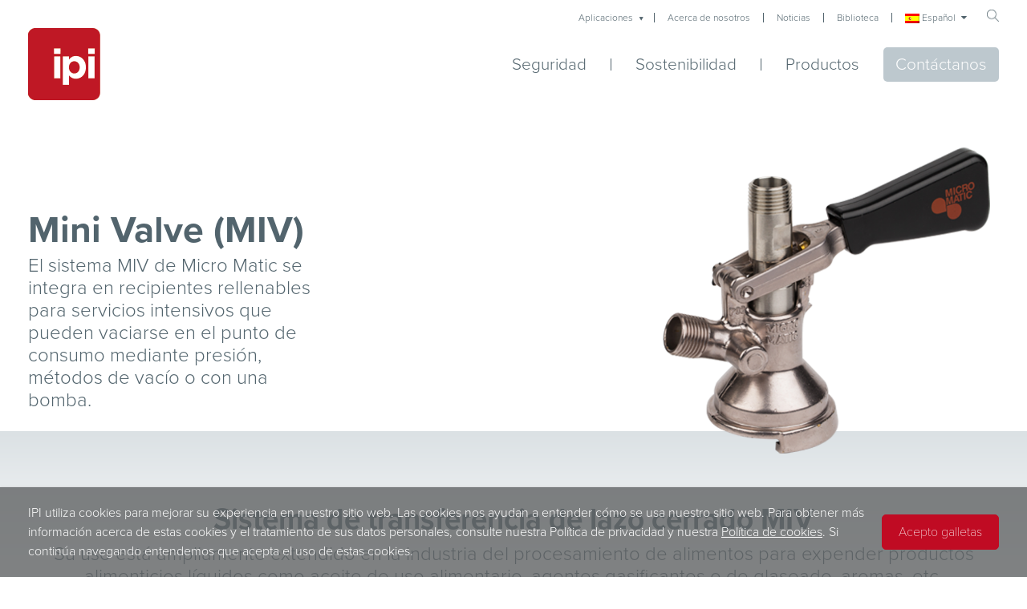

--- FILE ---
content_type: text/html; charset=UTF-8
request_url: https://ipi-global.com/es/products/mini-valve-miv/
body_size: 14239
content:


<!DOCTYPE html>
<html lang="es-ES">
<head>
	<meta charset="UTF-8">
	<meta http-equiv="X-UA-Compatible" content="IE=edge">
	<meta name="viewport" content="width=device-width, initial-scale=1, shrink-to-fit=no">
	<meta name="mobile-web-app-capable" content="yes">
	<meta name="apple-mobile-web-app-capable" content="yes">
	<meta name="apple-mobile-web-app-title" content="IPI Global - Safe, economical and easy to use">
	<link rel="profile" href="http://gmpg.org/xfn/11">
	<link rel="pingback" href="https://ipi-global.com/xmlrpc.php">
	<meta name='robots' content='index, follow, max-image-preview:large, max-snippet:-1, max-video-preview:-1' />
<link rel="alternate" hreflang="en" href="https://ipi-global.com/products/mini-valve-miv/" />
<link rel="alternate" hreflang="de" href="https://ipi-global.com/de/products/mini-valve-miv/" />
<link rel="alternate" hreflang="fr" href="https://ipi-global.com/fr/products/mini-valve-miv/" />
<link rel="alternate" hreflang="es" href="https://ipi-global.com/es/products/mini-valve-miv/" />
<link rel="alternate" hreflang="x-default" href="https://ipi-global.com/products/mini-valve-miv/" />

	<!-- This site is optimized with the Yoast SEO plugin v19.4 - https://yoast.com/wordpress/plugins/seo/ -->
	<title>Mini Valve MIV | IPI Global | Industrial Packaging Solutions</title>
	<meta name="description" content="The Mini Valve system from Micro Matic is integrated into heavy duty, refillable containers which can be emptied at point of use by pump, pressure or vacuum methods." />
	<link rel="canonical" href="https://ipi-global.com/es/products/mini-valve-miv/" />
	<meta property="og:locale" content="es_ES" />
	<meta property="og:type" content="article" />
	<meta property="og:title" content="Mini Valve MIV | IPI Global | Industrial Packaging Solutions" />
	<meta property="og:description" content="The Mini Valve system from Micro Matic is integrated into heavy duty, refillable containers which can be emptied at point of use by pump, pressure or vacuum methods." />
	<meta property="og:url" content="https://ipi-global.com/es/products/mini-valve-miv/" />
	<meta property="og:site_name" content="IPI Global" />
	<meta property="article:modified_time" content="2022-09-20T16:05:19+00:00" />
	<meta property="og:image" content="https://ipi-global.com/wp-content/uploads/2014/12/MIV.png" />
	<meta property="og:image:width" content="700" />
	<meta property="og:image:height" content="700" />
	<meta property="og:image:type" content="image/png" />
	<meta name="twitter:card" content="summary_large_image" />
	<meta name="twitter:site" content="@IPIGlobal" />
	<script type="application/ld+json" class="yoast-schema-graph">{"@context":"https://schema.org","@graph":[{"@type":"Organization","@id":"https://ipi-global.com/#organization","name":"IPI Global Ltd","url":"https://ipi-global.com/","sameAs":["https://www.linkedin.com/company/ipi-global-ltd/","https://www.youtube.com/user/willismartin656","https://twitter.com/IPIGlobal"],"logo":{"@type":"ImageObject","inLanguage":"es","@id":"https://ipi-global.com/#/schema/logo/image/","url":"https://ipi-global.com/wp-content/uploads/2021/07/ipilogo.png","contentUrl":"https://ipi-global.com/wp-content/uploads/2021/07/ipilogo.png","width":90,"height":90,"caption":"IPI Global Ltd"},"image":{"@id":"https://ipi-global.com/#/schema/logo/image/"}},{"@type":"WebSite","@id":"https://ipi-global.com/#website","url":"https://ipi-global.com/","name":"IPI Global","description":"Safe, economical and easy to use","publisher":{"@id":"https://ipi-global.com/#organization"},"potentialAction":[{"@type":"SearchAction","target":{"@type":"EntryPoint","urlTemplate":"https://ipi-global.com/?s={search_term_string}"},"query-input":"required name=search_term_string"}],"inLanguage":"es"},{"@type":"ImageObject","inLanguage":"es","@id":"https://ipi-global.com/es/products/mini-valve-miv/#primaryimage","url":"https://ipi-global.com/wp-content/uploads/2014/12/MIV.png","contentUrl":"https://ipi-global.com/wp-content/uploads/2014/12/MIV.png","width":700,"height":700},{"@type":"WebPage","@id":"https://ipi-global.com/es/products/mini-valve-miv/","url":"https://ipi-global.com/es/products/mini-valve-miv/","name":"Mini Valve MIV | IPI Global | Industrial Packaging Solutions","isPartOf":{"@id":"https://ipi-global.com/#website"},"primaryImageOfPage":{"@id":"https://ipi-global.com/es/products/mini-valve-miv/#primaryimage"},"image":{"@id":"https://ipi-global.com/es/products/mini-valve-miv/#primaryimage"},"thumbnailUrl":"https://ipi-global.com/wp-content/uploads/2014/12/MIV.png","datePublished":"2014-12-11T00:00:00+00:00","dateModified":"2022-09-20T16:05:19+00:00","description":"The Mini Valve system from Micro Matic is integrated into heavy duty, refillable containers which can be emptied at point of use by pump, pressure or vacuum methods.","breadcrumb":{"@id":"https://ipi-global.com/es/products/mini-valve-miv/#breadcrumb"},"inLanguage":"es","potentialAction":[{"@type":"ReadAction","target":["https://ipi-global.com/es/products/mini-valve-miv/"]}]},{"@type":"BreadcrumbList","@id":"https://ipi-global.com/es/products/mini-valve-miv/#breadcrumb","itemListElement":[{"@type":"ListItem","position":1,"name":"Home","item":"https://ipi-global.com/es/"},{"@type":"ListItem","position":2,"name":"Mini Valve (MIV)"}]}]}</script>
	<!-- / Yoast SEO plugin. -->


<link rel='dns-prefetch' href='//cdnjs.cloudflare.com' />
<link rel='dns-prefetch' href='//cdn.jsdelivr.net&#039;%20defer%20onload=&#039;' defer onload='' />
<link rel='dns-prefetch' href='//s.w.org' />
<link rel="alternate" type="application/rss+xml" title="IPI Global &raquo; Feed" href="https://ipi-global.com/es/feed/" />
<link rel="alternate" type="application/rss+xml" title="IPI Global &raquo; Feed de los comentarios" href="https://ipi-global.com/es/comments/feed/" />
<link rel="alternate" type="application/rss+xml" title="IPI Global &raquo; Comentario Mini Valve (MIV) del feed" href="https://ipi-global.com/es/products/mini-valve-miv/feed/" />
		<!-- This site uses the Google Analytics by MonsterInsights plugin v8.10.0 - Using Analytics tracking - https://www.monsterinsights.com/ -->
							<script
				src="//www.googletagmanager.com/gtag/js?id=UA-65330624-1"  data-cfasync="false" data-wpfc-render="false" type="text/javascript" async></script>
			<script data-cfasync="false" data-wpfc-render="false" type="text/javascript">
				var mi_version = '8.10.0';
				var mi_track_user = true;
				var mi_no_track_reason = '';
				
								var disableStrs = [
															'ga-disable-UA-65330624-1',
									];

				/* Function to detect opted out users */
				function __gtagTrackerIsOptedOut() {
					for (var index = 0; index < disableStrs.length; index++) {
						if (document.cookie.indexOf(disableStrs[index] + '=true') > -1) {
							return true;
						}
					}

					return false;
				}

				/* Disable tracking if the opt-out cookie exists. */
				if (__gtagTrackerIsOptedOut()) {
					for (var index = 0; index < disableStrs.length; index++) {
						window[disableStrs[index]] = true;
					}
				}

				/* Opt-out function */
				function __gtagTrackerOptout() {
					for (var index = 0; index < disableStrs.length; index++) {
						document.cookie = disableStrs[index] + '=true; expires=Thu, 31 Dec 2099 23:59:59 UTC; path=/';
						window[disableStrs[index]] = true;
					}
				}

				if ('undefined' === typeof gaOptout) {
					function gaOptout() {
						__gtagTrackerOptout();
					}
				}
								window.dataLayer = window.dataLayer || [];

				window.MonsterInsightsDualTracker = {
					helpers: {},
					trackers: {},
				};
				if (mi_track_user) {
					function __gtagDataLayer() {
						dataLayer.push(arguments);
					}

					function __gtagTracker(type, name, parameters) {
						if (!parameters) {
							parameters = {};
						}

						if (parameters.send_to) {
							__gtagDataLayer.apply(null, arguments);
							return;
						}

						if (type === 'event') {
							
														parameters.send_to = monsterinsights_frontend.ua;
							__gtagDataLayer(type, name, parameters);
													} else {
							__gtagDataLayer.apply(null, arguments);
						}
					}

					__gtagTracker('js', new Date());
					__gtagTracker('set', {
						'developer_id.dZGIzZG': true,
											});
															__gtagTracker('config', 'UA-65330624-1', {"forceSSL":"true"} );
										window.gtag = __gtagTracker;										(function () {
						/* https://developers.google.com/analytics/devguides/collection/analyticsjs/ */
						/* ga and __gaTracker compatibility shim. */
						var noopfn = function () {
							return null;
						};
						var newtracker = function () {
							return new Tracker();
						};
						var Tracker = function () {
							return null;
						};
						var p = Tracker.prototype;
						p.get = noopfn;
						p.set = noopfn;
						p.send = function () {
							var args = Array.prototype.slice.call(arguments);
							args.unshift('send');
							__gaTracker.apply(null, args);
						};
						var __gaTracker = function () {
							var len = arguments.length;
							if (len === 0) {
								return;
							}
							var f = arguments[len - 1];
							if (typeof f !== 'object' || f === null || typeof f.hitCallback !== 'function') {
								if ('send' === arguments[0]) {
									var hitConverted, hitObject = false, action;
									if ('event' === arguments[1]) {
										if ('undefined' !== typeof arguments[3]) {
											hitObject = {
												'eventAction': arguments[3],
												'eventCategory': arguments[2],
												'eventLabel': arguments[4],
												'value': arguments[5] ? arguments[5] : 1,
											}
										}
									}
									if ('pageview' === arguments[1]) {
										if ('undefined' !== typeof arguments[2]) {
											hitObject = {
												'eventAction': 'page_view',
												'page_path': arguments[2],
											}
										}
									}
									if (typeof arguments[2] === 'object') {
										hitObject = arguments[2];
									}
									if (typeof arguments[5] === 'object') {
										Object.assign(hitObject, arguments[5]);
									}
									if ('undefined' !== typeof arguments[1].hitType) {
										hitObject = arguments[1];
										if ('pageview' === hitObject.hitType) {
											hitObject.eventAction = 'page_view';
										}
									}
									if (hitObject) {
										action = 'timing' === arguments[1].hitType ? 'timing_complete' : hitObject.eventAction;
										hitConverted = mapArgs(hitObject);
										__gtagTracker('event', action, hitConverted);
									}
								}
								return;
							}

							function mapArgs(args) {
								var arg, hit = {};
								var gaMap = {
									'eventCategory': 'event_category',
									'eventAction': 'event_action',
									'eventLabel': 'event_label',
									'eventValue': 'event_value',
									'nonInteraction': 'non_interaction',
									'timingCategory': 'event_category',
									'timingVar': 'name',
									'timingValue': 'value',
									'timingLabel': 'event_label',
									'page': 'page_path',
									'location': 'page_location',
									'title': 'page_title',
								};
								for (arg in args) {
																		if (!(!args.hasOwnProperty(arg) || !gaMap.hasOwnProperty(arg))) {
										hit[gaMap[arg]] = args[arg];
									} else {
										hit[arg] = args[arg];
									}
								}
								return hit;
							}

							try {
								f.hitCallback();
							} catch (ex) {
							}
						};
						__gaTracker.create = newtracker;
						__gaTracker.getByName = newtracker;
						__gaTracker.getAll = function () {
							return [];
						};
						__gaTracker.remove = noopfn;
						__gaTracker.loaded = true;
						window['__gaTracker'] = __gaTracker;
					})();
									} else {
										console.log("");
					(function () {
						function __gtagTracker() {
							return null;
						}

						window['__gtagTracker'] = __gtagTracker;
						window['gtag'] = __gtagTracker;
					})();
									}
			</script>
				<!-- / Google Analytics by MonsterInsights -->
		<link rel='stylesheet' id='wp-block-library-css'  href='https://ipi-global.com/wp-includes/css/dist/block-library/style.min.css?ver=6.0.11' type='text/css' media='all' />
<style id='global-styles-inline-css' type='text/css'>
body{--wp--preset--color--black: #000000;--wp--preset--color--cyan-bluish-gray: #abb8c3;--wp--preset--color--white: #ffffff;--wp--preset--color--pale-pink: #f78da7;--wp--preset--color--vivid-red: #cf2e2e;--wp--preset--color--luminous-vivid-orange: #ff6900;--wp--preset--color--luminous-vivid-amber: #fcb900;--wp--preset--color--light-green-cyan: #7bdcb5;--wp--preset--color--vivid-green-cyan: #00d084;--wp--preset--color--pale-cyan-blue: #8ed1fc;--wp--preset--color--vivid-cyan-blue: #0693e3;--wp--preset--color--vivid-purple: #9b51e0;--wp--preset--gradient--vivid-cyan-blue-to-vivid-purple: linear-gradient(135deg,rgba(6,147,227,1) 0%,rgb(155,81,224) 100%);--wp--preset--gradient--light-green-cyan-to-vivid-green-cyan: linear-gradient(135deg,rgb(122,220,180) 0%,rgb(0,208,130) 100%);--wp--preset--gradient--luminous-vivid-amber-to-luminous-vivid-orange: linear-gradient(135deg,rgba(252,185,0,1) 0%,rgba(255,105,0,1) 100%);--wp--preset--gradient--luminous-vivid-orange-to-vivid-red: linear-gradient(135deg,rgba(255,105,0,1) 0%,rgb(207,46,46) 100%);--wp--preset--gradient--very-light-gray-to-cyan-bluish-gray: linear-gradient(135deg,rgb(238,238,238) 0%,rgb(169,184,195) 100%);--wp--preset--gradient--cool-to-warm-spectrum: linear-gradient(135deg,rgb(74,234,220) 0%,rgb(151,120,209) 20%,rgb(207,42,186) 40%,rgb(238,44,130) 60%,rgb(251,105,98) 80%,rgb(254,248,76) 100%);--wp--preset--gradient--blush-light-purple: linear-gradient(135deg,rgb(255,206,236) 0%,rgb(152,150,240) 100%);--wp--preset--gradient--blush-bordeaux: linear-gradient(135deg,rgb(254,205,165) 0%,rgb(254,45,45) 50%,rgb(107,0,62) 100%);--wp--preset--gradient--luminous-dusk: linear-gradient(135deg,rgb(255,203,112) 0%,rgb(199,81,192) 50%,rgb(65,88,208) 100%);--wp--preset--gradient--pale-ocean: linear-gradient(135deg,rgb(255,245,203) 0%,rgb(182,227,212) 50%,rgb(51,167,181) 100%);--wp--preset--gradient--electric-grass: linear-gradient(135deg,rgb(202,248,128) 0%,rgb(113,206,126) 100%);--wp--preset--gradient--midnight: linear-gradient(135deg,rgb(2,3,129) 0%,rgb(40,116,252) 100%);--wp--preset--duotone--dark-grayscale: url('#wp-duotone-dark-grayscale');--wp--preset--duotone--grayscale: url('#wp-duotone-grayscale');--wp--preset--duotone--purple-yellow: url('#wp-duotone-purple-yellow');--wp--preset--duotone--blue-red: url('#wp-duotone-blue-red');--wp--preset--duotone--midnight: url('#wp-duotone-midnight');--wp--preset--duotone--magenta-yellow: url('#wp-duotone-magenta-yellow');--wp--preset--duotone--purple-green: url('#wp-duotone-purple-green');--wp--preset--duotone--blue-orange: url('#wp-duotone-blue-orange');--wp--preset--font-size--small: 13px;--wp--preset--font-size--medium: 20px;--wp--preset--font-size--large: 36px;--wp--preset--font-size--x-large: 42px;}.has-black-color{color: var(--wp--preset--color--black) !important;}.has-cyan-bluish-gray-color{color: var(--wp--preset--color--cyan-bluish-gray) !important;}.has-white-color{color: var(--wp--preset--color--white) !important;}.has-pale-pink-color{color: var(--wp--preset--color--pale-pink) !important;}.has-vivid-red-color{color: var(--wp--preset--color--vivid-red) !important;}.has-luminous-vivid-orange-color{color: var(--wp--preset--color--luminous-vivid-orange) !important;}.has-luminous-vivid-amber-color{color: var(--wp--preset--color--luminous-vivid-amber) !important;}.has-light-green-cyan-color{color: var(--wp--preset--color--light-green-cyan) !important;}.has-vivid-green-cyan-color{color: var(--wp--preset--color--vivid-green-cyan) !important;}.has-pale-cyan-blue-color{color: var(--wp--preset--color--pale-cyan-blue) !important;}.has-vivid-cyan-blue-color{color: var(--wp--preset--color--vivid-cyan-blue) !important;}.has-vivid-purple-color{color: var(--wp--preset--color--vivid-purple) !important;}.has-black-background-color{background-color: var(--wp--preset--color--black) !important;}.has-cyan-bluish-gray-background-color{background-color: var(--wp--preset--color--cyan-bluish-gray) !important;}.has-white-background-color{background-color: var(--wp--preset--color--white) !important;}.has-pale-pink-background-color{background-color: var(--wp--preset--color--pale-pink) !important;}.has-vivid-red-background-color{background-color: var(--wp--preset--color--vivid-red) !important;}.has-luminous-vivid-orange-background-color{background-color: var(--wp--preset--color--luminous-vivid-orange) !important;}.has-luminous-vivid-amber-background-color{background-color: var(--wp--preset--color--luminous-vivid-amber) !important;}.has-light-green-cyan-background-color{background-color: var(--wp--preset--color--light-green-cyan) !important;}.has-vivid-green-cyan-background-color{background-color: var(--wp--preset--color--vivid-green-cyan) !important;}.has-pale-cyan-blue-background-color{background-color: var(--wp--preset--color--pale-cyan-blue) !important;}.has-vivid-cyan-blue-background-color{background-color: var(--wp--preset--color--vivid-cyan-blue) !important;}.has-vivid-purple-background-color{background-color: var(--wp--preset--color--vivid-purple) !important;}.has-black-border-color{border-color: var(--wp--preset--color--black) !important;}.has-cyan-bluish-gray-border-color{border-color: var(--wp--preset--color--cyan-bluish-gray) !important;}.has-white-border-color{border-color: var(--wp--preset--color--white) !important;}.has-pale-pink-border-color{border-color: var(--wp--preset--color--pale-pink) !important;}.has-vivid-red-border-color{border-color: var(--wp--preset--color--vivid-red) !important;}.has-luminous-vivid-orange-border-color{border-color: var(--wp--preset--color--luminous-vivid-orange) !important;}.has-luminous-vivid-amber-border-color{border-color: var(--wp--preset--color--luminous-vivid-amber) !important;}.has-light-green-cyan-border-color{border-color: var(--wp--preset--color--light-green-cyan) !important;}.has-vivid-green-cyan-border-color{border-color: var(--wp--preset--color--vivid-green-cyan) !important;}.has-pale-cyan-blue-border-color{border-color: var(--wp--preset--color--pale-cyan-blue) !important;}.has-vivid-cyan-blue-border-color{border-color: var(--wp--preset--color--vivid-cyan-blue) !important;}.has-vivid-purple-border-color{border-color: var(--wp--preset--color--vivid-purple) !important;}.has-vivid-cyan-blue-to-vivid-purple-gradient-background{background: var(--wp--preset--gradient--vivid-cyan-blue-to-vivid-purple) !important;}.has-light-green-cyan-to-vivid-green-cyan-gradient-background{background: var(--wp--preset--gradient--light-green-cyan-to-vivid-green-cyan) !important;}.has-luminous-vivid-amber-to-luminous-vivid-orange-gradient-background{background: var(--wp--preset--gradient--luminous-vivid-amber-to-luminous-vivid-orange) !important;}.has-luminous-vivid-orange-to-vivid-red-gradient-background{background: var(--wp--preset--gradient--luminous-vivid-orange-to-vivid-red) !important;}.has-very-light-gray-to-cyan-bluish-gray-gradient-background{background: var(--wp--preset--gradient--very-light-gray-to-cyan-bluish-gray) !important;}.has-cool-to-warm-spectrum-gradient-background{background: var(--wp--preset--gradient--cool-to-warm-spectrum) !important;}.has-blush-light-purple-gradient-background{background: var(--wp--preset--gradient--blush-light-purple) !important;}.has-blush-bordeaux-gradient-background{background: var(--wp--preset--gradient--blush-bordeaux) !important;}.has-luminous-dusk-gradient-background{background: var(--wp--preset--gradient--luminous-dusk) !important;}.has-pale-ocean-gradient-background{background: var(--wp--preset--gradient--pale-ocean) !important;}.has-electric-grass-gradient-background{background: var(--wp--preset--gradient--electric-grass) !important;}.has-midnight-gradient-background{background: var(--wp--preset--gradient--midnight) !important;}.has-small-font-size{font-size: var(--wp--preset--font-size--small) !important;}.has-medium-font-size{font-size: var(--wp--preset--font-size--medium) !important;}.has-large-font-size{font-size: var(--wp--preset--font-size--large) !important;}.has-x-large-font-size{font-size: var(--wp--preset--font-size--x-large) !important;}
</style>
<link rel='stylesheet' id='animate-css'  href='https://cdnjs.cloudflare.com/ajax/libs/animate.css/3.5.2/animate.min.css?ver=6.0.11' type='text/css' media='' />
<link rel='stylesheet' id='ipiglobal-fonts-css'  href='https://ipi-global.com/wp-content/themes/ipiglobal/css/fonts/style.css?ver=0.8.0' type='text/css' media='' />
<link rel='stylesheet' id='ipiglobal-styles-css'  href='https://ipi-global.com/wp-content/themes/ipiglobal/css/theme.min.css?ver=0.8.0' type='text/css' media='' />
<link rel='stylesheet' id='slick-css'  href='//cdnjs.cloudflare.com/ajax/libs/slick-carousel/1.6.0/slick.css?ver=6.0.11' type='text/css' media='all' />
<link rel='stylesheet' id='cookiebar-css'  href='https://cdnjs.cloudflare.com/ajax/libs/jquery.cookieBar/0.0.3/cookieBar.min.css?ver=6.0.11' type='text/css' media='' />
<!--[if IE]>
<link rel='stylesheet' id='bootstrap-ie9-css'  href='https://cdn.jsdelivr.net/gh/coliff/bootstrap-ie8/css/bootstrap-ie9.min.css?ver=6.0.11' defer onload='' type='text/css' media='all' />
<![endif]-->
<!--[if lt IE 9]>
<link rel='stylesheet' id='bootstrap-ie8-css'  href='https://cdn.jsdelivr.net/gh/coliff/bootstrap-ie8/css/bootstrap-ie8.min.css?ver=6.0.11' defer onload='' type='text/css' media='all' />
<![endif]-->
<script type='text/javascript' src='https://ipi-global.com/wp-content/plugins/google-analytics-for-wordpress/assets/js/frontend-gtag.min.js?ver=8.10.0' defer onload='' id='monsterinsights-frontend-script-js'></script>
<script data-cfasync="false" data-wpfc-render="false" type="text/javascript" id='monsterinsights-frontend-script-js-extra'>/* <![CDATA[ */
var monsterinsights_frontend = {"js_events_tracking":"true","download_extensions":"doc,pdf,ppt,zip,xls,docx,pptx,xlsx","inbound_paths":"[]","home_url":"https:\/\/ipi-global.com\/es\/","hash_tracking":"false","ua":"UA-65330624-1","v4_id":""};/* ]]> */
</script>
<script type='text/javascript' id='jquery-core-js-extra'>
/* <![CDATA[ */
var isjsload = {"jsloader":""};
/* ]]> */
</script>
<script type='text/javascript' src='https://ipi-global.com/wp-includes/js/jquery/jquery.min.js?ver=3.6.0' defer onload='' id='jquery-core-js'></script>
<script type='text/javascript' src='https://ipi-global.com/wp-includes/js/jquery/jquery-migrate.min.js?ver=3.3.2' defer onload='' id='jquery-migrate-js'></script>
<script type='text/javascript' src='https://ipi-global.com/wp-content/themes/ipiglobal/js/popper.min.js?ver=1' defer onload='' id='popper-scripts-js'></script>
<script type='text/javascript' src='https://cdnjs.cloudflare.com/ajax/libs/modernizr/2.8.3/modernizr.min.js?ver=3.7.3' defer onload='' id='modernizr-js'></script>
<script type='text/javascript' id='tkload-js-extra'>
/* <![CDATA[ */
var tk = {"id":"cve5fnn"};
/* ]]> */
</script>
<script type='text/javascript' src='https://ipi-global.com/wp-content/themes/ipiglobal/js/ipiscripts/typekit.js?ver=0.8.0' defer onload='' id='tkload-js'></script>
<script type='text/javascript' src='https://ipi-global.com/wp-content/themes/ipiglobal/js/ipiscripts/carousels.js?ver=6.0.11' defer onload='' id='all-carousels-js'></script>
<script type='text/javascript' src='//cdnjs.cloudflare.com/ajax/libs/slick-carousel/1.9.0/slick.min.js?ver=6.0.11' defer onload='' id='slick-js'></script>
<script type='text/javascript' id='news-archive-js-extra'>
/* <![CDATA[ */
var news = {"url":"https:\/\/ipi-global.com\/wp-content\/themes\/ipiglobal"};
/* ]]> */
</script>
<script type='text/javascript' src='https://ipi-global.com/wp-content/themes/ipiglobal/js/ipiscripts/news-archive.js?ver=6.0.11' defer onload='' id='news-archive-js'></script>
<script type='text/javascript' src='https://cdnjs.cloudflare.com/ajax/libs/jquery.cookieBar/0.0.3/jquery.cookieBar.min.js?ver=0.8.0' defer onload='' id='cookiebar-js'></script>
<script type='text/javascript' src='https://ipi-global.com/wp-content/themes/ipiglobal/js/ipiscripts/cookiebar.js?ver=0.8.0' defer onload='' id='cookiescript-js'></script>
<!--[if IE]>
<script type='text/javascript' src='https://cdn.jsdelivr.net/g/html5shiv@3.7.3?ver=3.7.3' defer onload='' id='bootstrap-shiv-js'></script>
<![endif]-->
<link rel="https://api.w.org/" href="https://ipi-global.com/es/wp-json/" /><link rel="EditURI" type="application/rsd+xml" title="RSD" href="https://ipi-global.com/xmlrpc.php?rsd" />
<link rel="wlwmanifest" type="application/wlwmanifest+xml" href="https://ipi-global.com/wp-includes/wlwmanifest.xml" /> 
<meta name="generator" content="WordPress 6.0.11" />
<link rel='shortlink' href='https://ipi-global.com/es/?p=3555' />
<link rel="alternate" type="application/json+oembed" href="https://ipi-global.com/es/wp-json/oembed/1.0/embed?url=https%3A%2F%2Fipi-global.com%2Fes%2Fproducts%2Fmini-valve-miv%2F" />
<link rel="alternate" type="text/xml+oembed" href="https://ipi-global.com/es/wp-json/oembed/1.0/embed?url=https%3A%2F%2Fipi-global.com%2Fes%2Fproducts%2Fmini-valve-miv%2F&#038;format=xml" />
<meta name="generator" content="WPML ver:4.5.8 stt:1,4,3,2;" />
<meta name="cdp-version" content="1.3.6" />		<script>
			document.documentElement.className = document.documentElement.className.replace( 'no-js', 'js' );
		</script>
				<style>
			.no-js img.lazyload { display: none; }
			figure.wp-block-image img.lazyloading { min-width: 150px; }
							.lazyload, .lazyloading { opacity: 0; }
				.lazyloaded {
					opacity: 1;
					transition: opacity 400ms;
					transition-delay: 0ms;
				}
					</style>
		<style type="text/css" id="tve_global_variables">:root{--tcb-background-author-image:url(https://secure.gravatar.com/avatar/bd060d00dc98cbf9927cab89b621b9c8?s=256&d=mm&r=g);--tcb-background-user-image:url();--tcb-background-featured-image-thumbnail:url(https://ipi-global.com/wp-content/uploads/2014/12/MIV.png);--tcb-background-custom-field-acf_s_p_c_i_image:url(https://ipi-global.com/wp-content/uploads/2021/07/circularillustration.jpg);}</style><style type="text/css" id="thrive-default-styles"></style><link rel="icon" href="https://ipi-global.com/wp-content/uploads/2021/07/ipilogo.png" sizes="32x32" />
<link rel="icon" href="https://ipi-global.com/wp-content/uploads/2021/07/ipilogo.png" sizes="192x192" />
<link rel="apple-touch-icon" href="https://ipi-global.com/wp-content/uploads/2021/07/ipilogo.png" />
<meta name="msapplication-TileImage" content="https://ipi-global.com/wp-content/uploads/2021/07/ipilogo.png" />
</head>

<body class="products-template-default single single-products postid-3555 wp-custom-logo group-blog d-flex flex-column lang-es">

<div class="hfeed site" id="page">

	<!-- ******************* The Navbar Area ******************* -->
	<div class="wrapper-fluid wrapper-navbar" id="wrapper-navbar">

		<a class="skip-link screen-reader-text sr-only" href="#content">Salir del contenido</a>

		<nav class="navbar navbar-expand-lg flex-wrap">

			<div class="container-fluid boxed position-relative">

				<div class="menu-mob-container">

					<div class="container-fluid boxed d-flex justify-content-end">

						<div class="inner d-flex flex-row">

							<div id="navbarNavTop" class="menu-top"><ul id="main-menu-top" class="navbar-nav-top align-items-center"><li id="menu-item-6864" class="menu-item menu-item-type-custom menu-item-object-custom menu-item-has-children nav-item menu-item-6864 d-lg-block align-items-center d-flex dropdown first-lvl"><a title="Aplicaciones" href="https://ipi-global.com/es/aplicaciones/" class="nav-link">Aplicaciones <span class="caret"></span></a>
<ul class=" dropdown-menu" role="menu">

<div class=" container-fluid boxed" role="menu">

<div class=" row" role="menu">
	<li id="menu-item-6873" class="menu-item menu-item-type-post_type menu-item-object-page nav-item menu-item-6873 d-lg-block align-items-center d-flex col-lg-3 col-12 bold"><a title="Productos químicos peligrosos" href="https://ipi-global.com/es/productos-quimicos-peligrosos/" class="nav-link">Productos químicos peligrosos</a></li>
	<li id="menu-item-6874" class="menu-item menu-item-type-post_type menu-item-object-page nav-item menu-item-6874 d-lg-block align-items-center d-flex col-lg-3 col-12 bold"><a title="Productos químicos especiales" href="https://ipi-global.com/es/productos-quimicos-especiales-2/" class="nav-link">Productos químicos especiales</a></li>
	<li id="menu-item-6876" class="menu-item menu-item-type-post_type menu-item-object-page nav-item menu-item-6876 d-lg-block align-items-center d-flex col-lg-3 col-12 bold"><a title="Industria del automóvil" href="https://ipi-global.com/es/industria-del-automovil/" class="nav-link">Industria del automóvil</a></li>
	<li id="menu-item-6877" class="menu-item menu-item-type-post_type menu-item-object-page nav-item menu-item-6877 d-lg-block align-items-center d-flex col-lg-3 col-12 bold"><a title="Tratamiento del agua" href="https://ipi-global.com/es/tratamiento-del-agua/" class="nav-link">Tratamiento del agua</a></li>
	<li id="menu-item-6875" class="menu-item menu-item-type-post_type menu-item-object-page nav-item menu-item-6875 d-lg-block align-items-center d-flex col-lg-3 col-12 bold"><a title="Productos alimenticios líquidos" href="https://ipi-global.com/es/productos-alimenticios-liquidos/" class="nav-link">Productos alimenticios líquidos</a></li>
</ul>
</li>
<li id="menu-item-6865" class="menu-item menu-item-type-post_type menu-item-object-page nav-item menu-item-6865 d-lg-block align-items-center d-flex"><a title="Acerca de nosotros" href="https://ipi-global.com/es/acerca-de-nosotros/" class="nav-link">Acerca de nosotros</a></li>
<li id="menu-item-5126" class="menu-item menu-item-type-custom menu-item-object-custom nav-item menu-item-5126 d-lg-block align-items-center d-flex"><a title="Noticias" href="https://ipi-global.com/es/noticias/" class="nav-link">Noticias</a></li>
<li id="menu-item-6871" class="menu-item menu-item-type-post_type menu-item-object-page nav-item menu-item-6871 d-lg-block align-items-center d-flex"><a title="Biblioteca" href="https://ipi-global.com/es/biblioteca/" class="nav-link">Biblioteca</a></li>
</ul></div>
                            <div class="flag-selector d-flex flex-row align-items-center justify-content-between">

                                <p class="languages-label" style="margin-bottom:0;padding-left: 1rem;position: relative">
                                                                        
                                    <img  alt="Español" data-src="https://ipi-global.com/wp-content/plugins/sitepress-multilingual-cms/res/flags/es.png" class="lazyload" src="[data-uri]"><noscript><img src="https://ipi-global.com/wp-content/plugins/sitepress-multilingual-cms/res/flags/es.png" alt="Español"></noscript>
                                    <span class="current-language">Español</span>

                                    <i class="fa fa-caret-down ml-1"></i>
                                </p>

                                <ul class="languages-list">
									<a data-id="1" href="https://ipi-global.com/fr/products/mini-valve-miv/" class="language-select-link"><img  title="Francés" alt="Flag Image" data-src="https://ipi-global.com/wp-content/plugins/sitepress-multilingual-cms/res/flags/fr.png" class="lazyload" src="[data-uri]"><noscript><img  title="Francés" alt="Flag Image" data-src="https://ipi-global.com/wp-content/plugins/sitepress-multilingual-cms/res/flags/fr.png" class="lazyload" src="[data-uri]"><noscript><img src="https://ipi-global.com/wp-content/plugins/sitepress-multilingual-cms/res/flags/fr.png" title="Francés" alt="Flag Image"></noscript></noscript> Francés</a><a data-id="2" href="https://ipi-global.com/products/mini-valve-miv/" class="language-select-link"><img  title="Inglés" alt="Flag Image" data-src="https://ipi-global.com/wp-content/plugins/sitepress-multilingual-cms/res/flags/en.png" class="lazyload" src="[data-uri]"><noscript><img  title="Inglés" alt="Flag Image" data-src="https://ipi-global.com/wp-content/plugins/sitepress-multilingual-cms/res/flags/en.png" class="lazyload" src="[data-uri]"><noscript><img src="https://ipi-global.com/wp-content/plugins/sitepress-multilingual-cms/res/flags/en.png" title="Inglés" alt="Flag Image"></noscript></noscript> Inglés</a><a data-id="3" href="https://ipi-global.com/de/products/mini-valve-miv/" class="language-select-link"><img  title="Alemán" alt="Flag Image" data-src="https://ipi-global.com/wp-content/plugins/sitepress-multilingual-cms/res/flags/de.png" class="lazyload" src="[data-uri]"><noscript><img  title="Alemán" alt="Flag Image" data-src="https://ipi-global.com/wp-content/plugins/sitepress-multilingual-cms/res/flags/de.png" class="lazyload" src="[data-uri]"><noscript><img src="https://ipi-global.com/wp-content/plugins/sitepress-multilingual-cms/res/flags/de.png" title="Alemán" alt="Flag Image"></noscript></noscript> Alemán</a>                                </ul>

                            </div>

                            <div class="search"><form method="get" id="searchform" action="https://ipi-global.com/es/" role="search">
	<div class="input-group">
		<span class="input-group-btn">
			<input class="submit" id="searchsubmit" name="submit" type="submit" value="">
	</span>
	<input class="field form-control d-none" id="s" name="s" type="text" value="">
	</div>
</form>
</div>

			            </div>

			        </div>

			    </div>

					<!-- Your site title as branding in the menu -->
					<a href="https://ipi-global.com/es/" class="navbar-brand custom-logo-link" rel="home"><img width="90" height="90" src="[data-uri]" class="custom-logo lazy-load" alt="IPI Global" data-src="https://ipi-global.com/wp-content/uploads/2021/07/ipilogo.png" /></a><!-- end custom logo -->



				<div class="menu-container d-lg-flex align-items-center">

                    <div id="navbarNavDropdown" class="main-nav navbar-collapse"><ul id="main-menu" class="navbar-nav align-items-center"><li id="menu-item-5152" class="menu-item menu-item-type-post_type menu-item-object-page nav-item menu-item-5152 d-lg-block align-items-center d-flex"><a title="Seguridad" href="https://ipi-global.com/es/seguridad/" class="nav-link">Seguridad</a></li>
<li id="menu-item-5153" class="menu-item menu-item-type-post_type menu-item-object-page nav-item menu-item-5153 d-lg-block align-items-center d-flex"><a title="Sostenibilidad" href="https://ipi-global.com/es/sostenibilidad/" class="nav-link">Sostenibilidad</a></li>
<li id="menu-item-3503" class="menu-item menu-item-type-post_type menu-item-object-page current-menu-ancestor current_page_ancestor menu-item-has-children nav-item menu-item-3503 d-lg-block align-items-center d-flex dropdown first-lvl"><a title="Productos" href="https://ipi-global.com/es/productos/" class="nav-link">Productos <span class="caret"></span></a>
<ul class=" dropdown-menu" role="menu">

<div class=" container-fluid boxed" role="menu">

<div class=" row" role="menu">
	<li id="menu-item-4925" class="menu-item menu-item-type-taxonomy menu-item-object-productcat menu-item-has-children nav-item menu-item-4925 d-lg-block align-items-center d-flex col-lg-3 col-12 bold dropdown"><a title="Recipientes" href="https://ipi-global.com/es/product-categories/recipientes/" class="nav-link">Recipientes</a>
	<ul class=" dropdown-menu" role="menu">

	<div class=" container-fluid boxed" role="menu">

	<div class=" row" role="menu">
		<li id="menu-item-4926" class="menu-item menu-item-type-post_type menu-item-object-products nav-item menu-item-4926 d-lg-block align-items-center d-flex col-12"><a title="Variotainer" href="https://ipi-global.com/es/products/variotainer/" class="nav-link">Variotainer</a></li>
		<li id="menu-item-4927" class="menu-item menu-item-type-post_type menu-item-object-products nav-item menu-item-4927 d-lg-block align-items-center d-flex col-12"><a title="Sudex Variotainer®" href="https://ipi-global.com/es/products/sudex-variotainer/" class="nav-link">Sudex Variotainer®</a></li>
		<li id="menu-item-4928" class="menu-item menu-item-type-post_type menu-item-object-products nav-item menu-item-4928 d-lg-block align-items-center d-flex col-12"><a title="Recipientes especiales" href="https://ipi-global.com/es/products/recipientes-especiales/" class="nav-link">Recipientes especiales</a></li>
		<li id="menu-item-4929" class="menu-item menu-item-type-post_type menu-item-object-products nav-item menu-item-4929 d-lg-block align-items-center d-flex col-12"><a title="IBC de acero inoxidable" href="https://ipi-global.com/es/products/ibc-de-acero-inoxidable/" class="nav-link">IBC de acero inoxidable</a></li>
	</ul>
</li>
	<li id="menu-item-4930" class="menu-item menu-item-type-taxonomy menu-item-object-productcat current-products-ancestor current-menu-ancestor current-menu-parent current-products-parent menu-item-has-children nav-item menu-item-4930 d-lg-block align-items-center d-flex col-lg-3 col-12 bold dropdown"><a title="Válvulas" href="https://ipi-global.com/es/product-categories/valvulas/" class="nav-link">Válvulas</a>
	<ul class=" dropdown-menu" role="menu">

	<div class=" container-fluid boxed" role="menu">

	<div class=" row" role="menu">
		<li id="menu-item-4931" class="menu-item menu-item-type-post_type menu-item-object-products nav-item menu-item-4931 d-lg-block align-items-center d-flex col-12"><a title="Returnable Stainless Valve/Drum Valve (RSV/DV)" href="https://ipi-global.com/es/products/returnable-stainless-valve-drum-valve-rsv-dv/" class="nav-link">Returnable Stainless Valve/Drum Valve (RSV/DV)</a></li>
		<li id="menu-item-4932" class="menu-item menu-item-type-post_type menu-item-object-products nav-item menu-item-4932 d-lg-block align-items-center d-flex col-12"><a title="Macro Valve (MAV)" href="https://ipi-global.com/es/products/macro-valve-mav/" class="nav-link">Macro Valve (MAV)</a></li>
		<li id="menu-item-4933" class="menu-item menu-item-type-post_type menu-item-object-products current-menu-item nav-item menu-item-4933 d-lg-block align-items-center d-flex col-12 active"><a title="Mini Valve (MIV)" href="https://ipi-global.com/es/products/mini-valve-miv/" class="nav-link">Mini Valve (MIV)</a></li>
		<li id="menu-item-4934" class="menu-item menu-item-type-post_type menu-item-object-products nav-item menu-item-4934 d-lg-block align-items-center d-flex col-12"><a title="High Viscosity Valve (HVV)" href="https://ipi-global.com/es/products/high-viscosity-valve-hvv/" class="nav-link">High Viscosity Valve (HVV)</a></li>
		<li id="menu-item-4935" class="menu-item menu-item-type-post_type menu-item-object-products nav-item menu-item-4935 d-lg-block align-items-center d-flex col-12"><a title="Composite Drum Valve (CDV)" href="https://ipi-global.com/es/products/composite-drum-valve-cdv/" class="nav-link">Composite Drum Valve (CDV)</a></li>
		<li id="menu-item-4936" class="menu-item menu-item-type-post_type menu-item-object-products nav-item menu-item-4936 d-lg-block align-items-center d-flex col-12"><a title="PRO-BLEND®" href="https://ipi-global.com/es/products/pro-blend/" class="nav-link">PRO-BLEND®</a></li>
	</ul>
</li>
	<li id="menu-item-4937" class="menu-item menu-item-type-taxonomy menu-item-object-productcat nav-item menu-item-4937 d-lg-block align-items-center d-flex col-lg-3 col-12 bold"><a title="Cartuchos de intercambio iónico" href="https://ipi-global.com/es/product-categories/cartuchos-de-intercambio-ionico/" class="nav-link">Cartuchos de intercambio iónico</a></li>
	<li id="menu-item-4938" class="menu-item menu-item-type-taxonomy menu-item-object-productcat menu-item-has-children nav-item menu-item-4938 d-lg-block align-items-center d-flex col-lg-3 col-12 bold dropdown"><a title="Equipos expendedores" href="https://ipi-global.com/es/product-categories/equipos-expendedores/" class="nav-link">Equipos expendedores</a>
	<ul class=" dropdown-menu" role="menu">

	<div class=" container-fluid boxed" role="menu">

	<div class=" row" role="menu">
		<li id="menu-item-4939" class="menu-item menu-item-type-post_type menu-item-object-products nav-item menu-item-4939 d-lg-block align-items-center d-flex col-12"><a title="Compresores y accesorios" href="https://ipi-global.com/es/products/compresores-y-accesorios/" class="nav-link">Compresores y accesorios</a></li>
		<li id="menu-item-4940" class="menu-item menu-item-type-post_type menu-item-object-products nav-item menu-item-4940 d-lg-block align-items-center d-flex col-12"><a title="Bombas y caudalímetros" href="https://ipi-global.com/es/products/bombas-y-caudalimetros/" class="nav-link">Bombas y caudalímetros</a></li>
	</ul>
</li>
</ul>
</li>
<li id="menu-item-5161" class="contact-button menu-item menu-item-type-post_type menu-item-object-page nav-item menu-item-5161 d-lg-block align-items-center d-flex"><a title="Contáctanos" href="https://ipi-global.com/es/contacto/" class="nav-link">Contáctanos</a></li>
</ul></div>

					<div id="navbarNavTop" class="menu-top"><ul id="main-menu-top" class="navbar-nav-top align-items-center"><li class="menu-item menu-item-type-custom menu-item-object-custom menu-item-has-children nav-item menu-item-6864 d-lg-block align-items-center d-flex dropdown first-lvl"><a title="Aplicaciones" href="https://ipi-global.com/es/aplicaciones/" class="nav-link">Aplicaciones <span class="caret"></span></a>
<ul class=" dropdown-menu" role="menu">

<div class=" container-fluid boxed" role="menu">

<div class=" row" role="menu">
	<li class="menu-item menu-item-type-post_type menu-item-object-page nav-item menu-item-6873 d-lg-block align-items-center d-flex col-lg-3 col-12 bold"><a title="Productos químicos peligrosos" href="https://ipi-global.com/es/productos-quimicos-peligrosos/" class="nav-link">Productos químicos peligrosos</a></li>
	<li class="menu-item menu-item-type-post_type menu-item-object-page nav-item menu-item-6874 d-lg-block align-items-center d-flex col-lg-3 col-12 bold"><a title="Productos químicos especiales" href="https://ipi-global.com/es/productos-quimicos-especiales-2/" class="nav-link">Productos químicos especiales</a></li>
	<li class="menu-item menu-item-type-post_type menu-item-object-page nav-item menu-item-6876 d-lg-block align-items-center d-flex col-lg-3 col-12 bold"><a title="Industria del automóvil" href="https://ipi-global.com/es/industria-del-automovil/" class="nav-link">Industria del automóvil</a></li>
	<li class="menu-item menu-item-type-post_type menu-item-object-page nav-item menu-item-6877 d-lg-block align-items-center d-flex col-lg-3 col-12 bold"><a title="Tratamiento del agua" href="https://ipi-global.com/es/tratamiento-del-agua/" class="nav-link">Tratamiento del agua</a></li>
	<li class="menu-item menu-item-type-post_type menu-item-object-page nav-item menu-item-6875 d-lg-block align-items-center d-flex col-lg-3 col-12 bold"><a title="Productos alimenticios líquidos" href="https://ipi-global.com/es/productos-alimenticios-liquidos/" class="nav-link">Productos alimenticios líquidos</a></li>
</ul>
</li>
<li class="menu-item menu-item-type-post_type menu-item-object-page nav-item menu-item-6865 d-lg-block align-items-center d-flex"><a title="Acerca de nosotros" href="https://ipi-global.com/es/acerca-de-nosotros/" class="nav-link">Acerca de nosotros</a></li>
<li class="menu-item menu-item-type-custom menu-item-object-custom nav-item menu-item-5126 d-lg-block align-items-center d-flex"><a title="Noticias" href="https://ipi-global.com/es/noticias/" class="nav-link">Noticias</a></li>
<li class="menu-item menu-item-type-post_type menu-item-object-page nav-item menu-item-6871 d-lg-block align-items-center d-flex"><a title="Biblioteca" href="https://ipi-global.com/es/biblioteca/" class="nav-link">Biblioteca</a></li>
</ul></div>
                    <div class="flag-selector">

                        <p class="languages-label" style="">
                            <span class="label">Idioma</span>
                            <i class="fa fa-caret-down ml-1"></i>
                        </p>

                        <ul class="languages-list">
							<a data-id="1" href="https://ipi-global.com/fr/products/mini-valve-miv/" class="language-select-link"><img  title="Francés" alt="Flag Image" data-src="https://ipi-global.com/wp-content/plugins/sitepress-multilingual-cms/res/flags/fr.png" class="lazyload" src="[data-uri]"><noscript><img  title="Francés" alt="Flag Image" data-src="https://ipi-global.com/wp-content/plugins/sitepress-multilingual-cms/res/flags/fr.png" class="lazyload" src="[data-uri]"><noscript><img src="https://ipi-global.com/wp-content/plugins/sitepress-multilingual-cms/res/flags/fr.png" title="Francés" alt="Flag Image"></noscript></noscript> Francés</a><a data-id="2" href="https://ipi-global.com/products/mini-valve-miv/" class="language-select-link"><img  title="Inglés" alt="Flag Image" data-src="https://ipi-global.com/wp-content/plugins/sitepress-multilingual-cms/res/flags/en.png" class="lazyload" src="[data-uri]"><noscript><img  title="Inglés" alt="Flag Image" data-src="https://ipi-global.com/wp-content/plugins/sitepress-multilingual-cms/res/flags/en.png" class="lazyload" src="[data-uri]"><noscript><img src="https://ipi-global.com/wp-content/plugins/sitepress-multilingual-cms/res/flags/en.png" title="Inglés" alt="Flag Image"></noscript></noscript> Inglés</a><a data-id="3" href="https://ipi-global.com/de/products/mini-valve-miv/" class="language-select-link"><img  title="Alemán" alt="Flag Image" data-src="https://ipi-global.com/wp-content/plugins/sitepress-multilingual-cms/res/flags/de.png" class="lazyload" src="[data-uri]"><noscript><img  title="Alemán" alt="Flag Image" data-src="https://ipi-global.com/wp-content/plugins/sitepress-multilingual-cms/res/flags/de.png" class="lazyload" src="[data-uri]"><noscript><img src="https://ipi-global.com/wp-content/plugins/sitepress-multilingual-cms/res/flags/de.png" title="Alemán" alt="Flag Image"></noscript></noscript> Alemán</a>                        </ul>

                    </div>

                </div>

                <span id="menu-toggle" data-text-original="☰" data-text-swap="✕">☰</span>

			</div><!-- .container -->

		</nav><!-- .site-navigation -->

					



	
<div class="single-prod-hero products">

    <div class="container-fluid boxed" id="content" tabindex="-1">

        <div class="row">

            <div class="col-12 col-md-4">

                <div class="content">
					<h1>Mini Valve (MIV)</h1>
<h6>El sistema MIV de Micro Matic se integra en recipientes rellenables para servicios intensivos que pueden vaciarse en el punto de consumo mediante presión, métodos de vacío o con una bomba.</h6>
                </div>

            </div>

            <div class="col-12 col-md-8">

                <div class="img-wrapper">
					<img width="700" height="700" src="[data-uri]" class="attachment-full size-full lazy-load wp-post-image" alt="" loading="lazy" srcset="" sizes="(max-width: 700px) 100vw, 700px" data-src="https://ipi-global.com/wp-content/uploads/2014/12/MIV.png" data-srcset="https://ipi-global.com/wp-content/uploads/2014/12/MIV.png 700w, https://ipi-global.com/wp-content/uploads/2014/12/MIV-300x300.png 300w, https://ipi-global.com/wp-content/uploads/2014/12/MIV-150x150.png 150w" />                </div>

            </div>

        </div>

    </div>

</div>

		
	</div><!-- .wrapper-navbar end -->

<div class="wrapper-new products" id="single-wrapper-new">

	<div class="" id="content" tabindex="-1">

		<div class="row">

			<div class="col-md-12 content-area" id="primary">

			<main class="site-main" id="main">

				
											
<article class="post-3555 products type-products status-publish has-post-thumbnail hentry productcat-valvulas" id="post-3555">

    

    <div class="layouts layouts-flex">

        
			
<div class="text-block block">

    <div class="container-fluid boxed">

        <div class="row">

            <div class="col-12">

                <div class="content-wrapper">

					<h2 class="p1" style="text-align: center;">Sistema de transferencia de lazo cerrado MIV</h2>
<h6 class="p1" style="text-align: center;">Su uso está ampliamente extendido en la industria del procesamiento de alimentos para expender productos alimenticios líquidos como aceite de uso alimentario, agentes gasificantes o de glaseado, aromas, etc.</h6>
<p class="p1" style="text-align: center;">También se puede utilizar para productos líquidos de alto valor como perfumes, aceites y esencias en la industria cosmética. La unión del acoplador de conexión en seco permite una transferencia rápida e higiénica de los productos, por ejemplo, en panaderías, grandes establecimientos de catering y restaurantes de comida rápida.</p>

                </div>

            </div>

        </div>

    </div>

</div>

        
    </div>


    <div class="layouts layouts-flex">

        
			
<div class="image-content-module standard cleft block">
  <div class="container-fluid boxed">
    <div class="row align-items-center flex-row-reverse">
            <div class="col-md-6 image text-center justify-content-center d-flex align-items-center">
        <img width="500" height="500" src="[data-uri]" class="attachment-full size-full lazy-load" alt="High Viscosity Valve System (HVV)" srcset="" sizes="(max-width: 500px) 100vw, 500px" data-src="https://ipi-global.com/wp-content/uploads/2014/12/MIV2-IMG-500x500.png" data-srcset="https://ipi-global.com/wp-content/uploads/2014/12/MIV2-IMG-500x500.png 500w, https://ipi-global.com/wp-content/uploads/2014/12/MIV2-IMG-500x500-150x150.png 150w, https://ipi-global.com/wp-content/uploads/2014/12/MIV2-IMG-500x500-300x300.png 300w" />      </div>
    
          <div class="col-md-6 d-flex justify-content-center text flex-column product-content-wrapper">

        <h2 class="entry-title">El sistema MIV ofrece las siguientes ventajas:</h2>        <div class="inner d-block"><ul class="linksList">
<li>Limpio y sencillo de utilizar</li>
<li>Protege frente a la sustitución de productos</li>
<li>Minimiza las pérdidas en el proceso</li>
<li>Elimina los residuos derivados del envasado</li>
<li>Juntas aptas para uso alimentario, totalmente sustituibles</li>
<li>Boquilla de seguridad para evitar extracciones no autorizadas</li>
<li>Garantiza la calidad e integridad del producto</li>
<li>Instalaciones de llenado y vaciado automáticos disponibles</li>
</ul>
<p><span data-sheets-value="{&quot;1&quot;:2,&quot;2&quot;:&quot;Si desea obtener prospectos y folletos de nuestros productos, visite la página de Biblioteca o póngase en contacto con nosotros para hacernos llegar sus requisitos.&quot;}" data-sheets-userformat="{&quot;2&quot;:4993,&quot;3&quot;:{&quot;1&quot;:0},&quot;10&quot;:2,&quot;11&quot;:4,&quot;12&quot;:0,&quot;15&quot;:&quot;Arial&quot;}">Si desea obtener prospectos y folletos de nuestros productos, visite la página de <a href="https://ipi-global.com/es/biblioteca/">Biblioteca</a> o póngase en <a href="https://ipi-global.com/es/contacto/">contacto</a> con nosotros para hacernos llegar sus requisitos.</span></p>
</div>

      </div>
          </div>
  </div>
</div>

        
    </div>


    <div class="layouts layouts-flex">

        
			
<div class="case-studies-block block">

	<div class="container-fluid boxed">

        <div class="title-wrapper pb-4">
            <h2 class="entry-title" style="text-align: center;">Descargas</h2>
        </div>

		<div class="case-studies">

            
                
                <div class="case-study">

                    <a href="https://ipi-global.com/wp-content/uploads/2018/02/Containers-Leaflet-4.pdf" target="_blank" rel="bookmark" itemprop="url">
                        <div class="post-img" style="background: url(https://ipi-global.com/wp-content/uploads/2019/04/April2019-3.jpg);"></div>
                    </a>

                    <div class="post-content">

                        <div class="post-title-wrapper">
                            <h4 class="text-center">Containers</h4>
                        </div>

                        <div class="post-excerpt-wrapper">
                                                    </div>

                    </div>

                </div>

            
                
                <div class="case-study">

                    <a href="https://ipi-global.com/wp-content/uploads/2015/04/Mini-Valve-Leaflet.pdf" target="_blank" rel="bookmark" itemprop="url">
                        <div class="post-img" style="background: url(https://ipi-global.com/wp-content/uploads/2014/12/MIV-IMG-500x500.png);"></div>
                    </a>

                    <div class="post-content">

                        <div class="post-title-wrapper">
                            <h4 class="text-center">Mini Valve</h4>
                        </div>

                        <div class="post-excerpt-wrapper">
                                                    </div>

                    </div>

                </div>

            
		</div>
        <div class="btn-wrapper text-center">
            <a href="/literature" class="btn ipi-btn empty">Ver más</a>
        </div>


	</div>

</div>

        
    </div>


</article><!-- #post-## -->
									
			</main><!-- #main -->

		</div><!-- #primary -->

	</div><!-- .row -->

</div><!-- Container end -->


	
	
	
    
    
	
	<div class="flex_cta">

<div class="image-content-module cta block">
  <div class="container-fluid boxed">
    <div class="row align-items-center">
            <div class="col-4 d-flex  image text-center justify-content-center d-flex align-items-center">
        <img width="305" height="494" src="[data-uri]" class="attachment-full size-full lazy-load" alt="" srcset="" sizes="(max-width: 305px) 100vw, 305px" data-src="https://ipi-global.com/wp-content/uploads/2018/02/valve.jpg" data-srcset="https://ipi-global.com/wp-content/uploads/2018/02/valve.jpg 305w, https://ipi-global.com/wp-content/uploads/2018/02/valve-185x300.jpg 185w" />      </div>
    
          <div class="col-8 col-lg-5 d-flex  d-flex justify-content-center text flex-column product-content-wrapper">

        <h2 class="entry-title">Ponerse en contacto con nosotros</h2>        <div class="inner d-block"><p>Para obtener más información sobre Mini Valve (MIV), consulte la página de <a href="https://ipi-global.com/es/biblioteca/">Biblioteca</a> o póngase en <a href="https://ipi-global.com/es/contacto/">contacto</a> con nosotros.</p>
<a href="https://ipi-global.com/contact/" target="_self" class="btn ipi-btn fill">Ponerse en contacto con nosotros</a>
</div>

      </div>
          </div>
  </div>
</div>
</div>



<!-- Legacy Code-->
<div class="layouts">
</div>
</div><!-- Wrapper end -->
<!-- #Legacy Code-->


</div><!-- #page we need this extra closing tag here -->

<div class="wrapper" id="wrapper-footer">
    <footer class="site-footer" id="colophon">

        <div class="container-fluid boxed">
            <div class="email-signup">
                <div class="row">
                    <div class="wrap d-flex align-items-center flex-wrap flex-md-nowrap">
                        <div class="email col-md-6 d-flex flex-wrap">
                            <label><strong>Registro para newsletter</strong></label>
                            <label>Regístrese aquí para recibir nuestra newsletter, con información sobre nuestra empresa y nuestros productos. Puede leer nuestra declaración <a href="/privacy-statement/" style="color:inherit;text-decoration:none;"><strong>de privacidad aquí.</strong></a></label>
                        </div>
                        <div class="submit col-md-6 d-flex justify-content-md-end flex-wrap justify-content-start">
                            <form id="subForm" class="js-cm-form w-100" action="https://www.createsend.com/t/subscribeerror?description=" method="post" data-id="5B5E7037DA78A748374AD499497E309E8F52416C5EF5672E83FE91D6FA2AE909C3AED7C4AFF81215B8DE175A111EFE8C867F07D4E91EB0B296EB7B4D529995F5">

                                <p class="w-100 email">
                                    <span class="d-flex flex-row flex-nowrap w-100">
                                        <input id="fieldEmail" name="cm-kjjjjdk-kjjjjdk" type="email" class="js-cm-email-input w-100" placeholder="Email address" required />
                                        <button class="js-cm-submit-button" type="submit" style="background-image: url(https://ipi-global.com/wp-content/themes/ipiglobal/img/arrow.png);"></button>
                                    </span>
                                </p>

                                <div class="w-100 checkbox">
                                    <input id="cm-privacy-consent" name="cm-privacy-consent" required type="checkbox" />
                                    <label for="cm-privacy-consent" class="mb-0 text-white">Estoy de acuerdo con recibir correos electrónicos</label>
                                    <input id="cm-privacy-consent-hidden" name="cm-privacy-consent-hidden" type="hidden" value="true" />
                                </div>

                            </form>
                            <script type="text/javascript" src="https://js.createsend1.com/javascript/copypastesubscribeformlogic.js"></script>
                        </div>
                    </div>
                </div>
            </div>
        </div>

                <div class="footer-menu">
            <div class="container-fluid boxed">
                <div class="row">
                    <div class="col-10">
						<div class="main-nav navbar-collapse"><ul id="main-menu" class="navbar-nav align-items-start flex-md-row flex-wrap"><li id="menu-item-4971" class="menu-item menu-item-type-post_type menu-item-object-page menu-item-has-children nav-item menu-item-4971 col-md-4 dropdown"><a title="Productos" href="https://ipi-global.com/es/productos/" class="nav-link">Productos <span class="caret"></span></a>
<ul class=" dropdown-menu" role="menu">
	<li id="menu-item-4972" class="menu-item menu-item-type-taxonomy menu-item-object-productcat current-products-ancestor current-menu-parent current-products-parent nav-item menu-item-4972"><a title="Válvulas" href="https://ipi-global.com/es/product-categories/valvulas/" class="nav-link">Válvulas</a></li>
	<li id="menu-item-4973" class="menu-item menu-item-type-taxonomy menu-item-object-productcat nav-item menu-item-4973"><a title="Recipientes" href="https://ipi-global.com/es/product-categories/recipientes/" class="nav-link">Recipientes</a></li>
	<li id="menu-item-4974" class="menu-item menu-item-type-taxonomy menu-item-object-productcat nav-item menu-item-4974"><a title="Cartuchos de intercambio iónico" href="https://ipi-global.com/es/product-categories/cartuchos-de-intercambio-ionico/" class="nav-link">Cartuchos de intercambio iónico</a></li>
	<li id="menu-item-4975" class="menu-item menu-item-type-taxonomy menu-item-object-productcat nav-item menu-item-4975"><a title="Equipos expendedores" href="https://ipi-global.com/es/product-categories/equipos-expendedores/" class="nav-link">Equipos expendedores</a></li>
</ul>
</li>
<li id="menu-item-6234" class="menu-item menu-item-type-post_type menu-item-object-page menu-item-has-children nav-item menu-item-6234 col-md-4 dropdown"><a title="Aplicaciones" href="https://ipi-global.com/es/aplicaciones/" class="nav-link">Aplicaciones <span class="caret"></span></a>
<ul class=" dropdown-menu" role="menu">
	<li id="menu-item-4977" class="menu-item menu-item-type-post_type menu-item-object-page nav-item menu-item-4977"><a title="Productos químicos peligrosos" href="https://ipi-global.com/es/productos-quimicos-peligrosos/" class="nav-link">Productos químicos peligrosos</a></li>
	<li id="menu-item-7133" class="menu-item menu-item-type-post_type menu-item-object-page nav-item menu-item-7133"><a title="Productos químicos especiales" href="https://ipi-global.com/es/productos-quimicos-especiales/" class="nav-link">Productos químicos especiales</a></li>
	<li id="menu-item-4979" class="menu-item menu-item-type-post_type menu-item-object-page nav-item menu-item-4979"><a title="Industria del automóvil" href="https://ipi-global.com/es/industria-del-automovil/" class="nav-link">Industria del automóvil</a></li>
	<li id="menu-item-4980" class="menu-item menu-item-type-post_type menu-item-object-page nav-item menu-item-4980"><a title="Tratamiento del agua" href="https://ipi-global.com/es/tratamiento-del-agua/" class="nav-link">Tratamiento del agua</a></li>
	<li id="menu-item-4981" class="menu-item menu-item-type-post_type menu-item-object-page nav-item menu-item-4981"><a title="Productos alimenticios líquidos" href="https://ipi-global.com/es/productos-alimenticios-liquidos/" class="nav-link">Productos alimenticios líquidos</a></li>
</ul>
</li>
<li id="menu-item-4985" class="menu-item menu-item-type-post_type menu-item-object-page menu-item-has-children nav-item menu-item-4985 col-md-4 dropdown"><a title="Acerca de nosotros" href="https://ipi-global.com/es/acerca-de-nosotros/" class="nav-link">Acerca de nosotros <span class="caret"></span></a>
<ul class=" dropdown-menu" role="menu">
	<li id="menu-item-6306" class="menu-item menu-item-type-post_type menu-item-object-page nav-item menu-item-6306"><a title="Conozca al equipo" href="https://ipi-global.com/es/conozca-al-equipo/" class="nav-link">Conozca al equipo</a></li>
	<li id="menu-item-3518" class="menu-item menu-item-type-post_type menu-item-object-page nav-item menu-item-3518"><a title="Noticias" href="https://ipi-global.com/es/newsletters/" class="nav-link">Noticias</a></li>
	<li id="menu-item-4987" class="menu-item menu-item-type-custom menu-item-object-custom nav-item menu-item-4987"><a title="Mapa del sitio" href="https://ipi-global.com/sitemap_index.xml" class="nav-link">Mapa del sitio</a></li>
	<li id="menu-item-3520" class="menu-item menu-item-type-post_type menu-item-object-page nav-item menu-item-3520"><a title="Aviso legal" href="https://ipi-global.com/es/legal-notice/" class="nav-link">Aviso legal</a></li>
	<li id="menu-item-3521" class="menu-item menu-item-type-post_type menu-item-object-page nav-item menu-item-3521"><a title="Declaración de privacidad" href="https://ipi-global.com/es/declaracion-de-privacidad/" class="nav-link">Declaración de privacidad</a></li>
</ul>
</li>
</ul></div>                    </div>
                    
                    <div class="col-6 col-sm-4 col-md-2 mx-auto">
                        <img  alt="Reach Ready logo" data-src="/wp-content/uploads/2018/02/ready.jpg" class="lazyload" src="[data-uri]"><noscript><img src="/wp-content/uploads/2018/02/ready.jpg" alt="Reach Ready logo"></noscript>
                    </div>
                    
                </div>
                <!--col end -->
            </div><!-- row end -->
        </div><!-- container end -->
        
                <div class="copyright-social d-flex align-items-center">
            <div class="container-fluid boxed">
                <div class="row">
                    <div class="col-md-12">
                        <div class="row">
                                                        <div class="col-md-6 copyright-info">
                                <p><p><strong style="font-weight: bold;">© Copyright 2022 &#8211; IPI Global Ltd</strong><br />
Industrial Packaging Innvovations &#8211; all rights reserved.<br />
Sanderum House, Oakley Road, Chinnor, Oxon, GB &#8211; OX39 4TW</p>
</p>
                            </div>
                                                                                    <div class="col-md-6 social d-flex justify-content-md-end">
                                                                <a href="https://www.linkedin.com/company/ipi-global-ltd/" target="_blank" class="li-icon"><i class="icon icon-linkedin"></i></a>                                <a href="https://www.youtube.com/user/willismartin656" target="_blank" class="fb-icon"><i class="icon icon-yt"></i></a>                            </div>
                                                    </div>
                    </div>
                </div>
            </div>
        </div>
            </footer><!-- #colophon -->
</div><!-- wrapper end -->
<div id="cookie-bar" class="cookie-message" style="visibility:hidden;opacity:0;height:0;">
    <div class="container-fluid boxed flex-row flex-wrap d-flex align-items-center">
        <p>IPI utiliza cookies para mejorar su experiencia en nuestro sitio web. Las cookies nos 
ayudan a entender cómo se usa nuestro sitio web. Para obtener más información acerca 
de estas cookies y el tratamiento de sus datos personales, consulte nuestra Política de 
privacidad y nuestra <a href="https://ipi-global.com/es/privacy-statement/" target="_self" style="text-decoration:underline;color:inherit;">Política de cookies</a>. Si continúa navegando entendemos que acepta 
el uso de estas cookies.</p><a class="accept-cookies btn ipi-btn fill">Acepto galletas</a>    </div>
</div>

<script type='text/javascript'>( $ => {
	/**
	 * Displays toast message from storage, it is used when the user is redirected after login
	 */
	if ( window.sessionStorage ) {
		$( window ).on( 'tcb_after_dom_ready', () => {
			let message = sessionStorage.getItem( 'tcb_toast_message' );

			if ( message ) {
				tcbToast( sessionStorage.getItem( 'tcb_toast_message' ), false );
				sessionStorage.removeItem( 'tcb_toast_message' );
			}
		} );
	}

	/**
	 * Displays toast message
	 */
	function tcbToast( message, error, callback ) {
		/* Also allow "message" objects */
		if ( typeof message !== 'string' ) {
			message = message.message || message.error || message.success;
		}
		if ( ! error ) {
			error = false;
		}
		TCB_Front.notificationElement.toggle( message, error ? 'error' : 'success', callback );
	}
} )( typeof ThriveGlobal === 'undefined' ? jQuery : ThriveGlobal.$j );
</script><style type="text/css" id="tcb-style-base-tve_notifications-5123"  onLoad="typeof window.lightspeedOptimizeStylesheet === 'function' && window.lightspeedOptimizeStylesheet()" class="tcb-lightspeed-style"></style><style type="text/css" id="tve_notification_styles"></style>
<div class="tvd-toast tve-fe-message" style="display: none">
	<div class="tve-toast-message tve-success-message">
		<div class="tve-toast-icon-container">
			<span class="tve_tick thrv-svg-icon"></span>
		</div>
		<div class="tve-toast-message-container"></div>
	</div>
</div><script type='text/javascript' id='ipiglobal-scripts-js-extra'>
/* <![CDATA[ */
var plugin = {"lazyload":"1","transitions":"1","prod":null};
/* ]]> */
</script>
<script type='text/javascript' src='https://ipi-global.com/wp-content/themes/ipiglobal/js/theme.min.js?ver=0.8.0' defer onload='' id='ipiglobal-scripts-js'></script>
<script type='text/javascript' src='https://cdnjs.cloudflare.com/ajax/libs/enquire.js/2.1.6/enquire.min.js?ver=6.0.11' defer onload='' id='enquire-js'></script>
<script type='text/javascript' src='https://ipi-global.com/wp-content/themes/ipiglobal/js/ipiscripts/image-content.js?ver=0.8.0' defer onload='' id='im-content-js'></script>
<script type='text/javascript' src='https://ipi-global.com/wp-content/themes/ipiglobal/js/ipiscripts/header.js?ver=0.8.0' defer onload='' id='header-js'></script>
<script type='text/javascript' id='nav-menu-js-extra'>
/* <![CDATA[ */
var nav = {"url":"https:\/\/ipi-global.com\/wp-content\/themes\/ipiglobal"};
/* ]]> */
</script>
<script type='text/javascript' src='https://ipi-global.com/wp-content/themes/ipiglobal/js/ipiscripts/nav-menu.js?ver=0.8.0' defer onload='' id='nav-menu-js'></script>
<script type='text/javascript' id='flex-fixes-js-extra'>
/* <![CDATA[ */
var page = {"fp":"","psingle":"1","newsletter":""};
/* ]]> */
</script>
<script type='text/javascript' src='https://ipi-global.com/wp-content/themes/ipiglobal/js/ipiscripts/flex-fixes.js?ver=0.8.0' defer onload='' id='flex-fixes-js'></script>
<script type='text/javascript' src='https://cdnjs.cloudflare.com/ajax/libs/blazy/1.8.2/blazy.min.js?ver=6.0.11' defer onload='' id='b-lazy-js'></script>
<script type='text/javascript' id='lazyload-js-extra'>
/* <![CDATA[ */
var lazyload_class = {"lazy_initial":"lazy-load","lazy_hero_initial":"lazy-slide","lazy_extra":"lazy-extra","lazy_team_initial":"lazy-team"};
/* ]]> */
</script>
<script type='text/javascript' src='https://ipi-global.com/wp-content/themes/ipiglobal/js/ipiscripts/lazyload.js?ver=0.8.0' defer onload='' id='lazyload-js'></script>
<script type='text/javascript' id='tve-dash-frontend-js-extra'>
/* <![CDATA[ */
var tve_dash_front = {"ajaxurl":"https:\/\/ipi-global.com\/wp-admin\/admin-ajax.php","force_ajax_send":"1","is_crawler":"","recaptcha":[],"post_id":"3555"};
/* ]]> */
</script>
<script type='text/javascript' src='https://ipi-global.com/wp-content/plugins/thrive-leads/thrive-dashboard/js/dist/frontend.min.js?ver=3.7.3' defer onload='' id='tve-dash-frontend-js'></script>
<script type='text/javascript' src='https://ipi-global.com/wp-content/plugins/wp-smush-pro/app/assets/js/smush-lazy-load.min.js?ver=3.11.1' defer onload='' id='smush-lazy-load-js'></script>
<script type="text/javascript">var tcb_post_lists=JSON.parse('[]');</script><script type="text/javascript">/*<![CDATA[*/if ( !window.TL_Const ) {var TL_Const={"security":"1a57d67352","ajax_url":"https:\/\/ipi-global.com\/wp-admin\/admin-ajax.php","action_conversion":"tve_leads_ajax_conversion","action_impression":"tve_leads_ajax_impression","custom_post_data":[],"current_screen":{"screen_type":5,"screen_id":false},"ignored_fields":["email","_captcha_size","_captcha_theme","_captcha_type","_submit_option","_use_captcha","g-recaptcha-response","__tcb_lg_fc","__tcb_lg_msg","_state","_form_type","_error_message_option","_back_url","_submit_option","url","_asset_group","_asset_option","mailchimp_optin","tcb_token","tve_labels","tve_mapping","_api_custom_fields","_sendParams","_autofill"],"ajax_load":1};} else { window.TL_Front && TL_Front.extendConst && TL_Front.extendConst({"security":"1a57d67352","ajax_url":"https:\/\/ipi-global.com\/wp-admin\/admin-ajax.php","action_conversion":"tve_leads_ajax_conversion","action_impression":"tve_leads_ajax_impression","custom_post_data":[],"current_screen":{"screen_type":5,"screen_id":false},"ignored_fields":["email","_captcha_size","_captcha_theme","_captcha_type","_submit_option","_use_captcha","g-recaptcha-response","__tcb_lg_fc","__tcb_lg_msg","_state","_form_type","_error_message_option","_back_url","_submit_option","url","_asset_group","_asset_option","mailchimp_optin","tcb_token","tve_labels","tve_mapping","_api_custom_fields","_sendParams","_autofill"],"ajax_load":1})} /*]]> */</script><script type="text/javascript" src="https://secure.leadforensics.com/js/129682.js"></script>
<noscript><img  style="display:none;" data-src="https://secure.leadforensics.com/129682.png" class="lazyload" src="[data-uri]" /><noscript><img src="https://secure.leadforensics.com/129682.png" style="display:none;" /></noscript></noscript>

<script type="text/javascript" src="http://www.qlzn6i1l.com/js/129682.js"></script>
<noscript><img alt=""  style="display:none;" data-src="http://www.qlzn6i1l.com/129682.png" class="lazyload" src="[data-uri]" /><noscript><img alt="" src="http://www.qlzn6i1l.com/129682.png" style="display:none;" /></noscript></noscript>
</body>

</html>


--- FILE ---
content_type: text/css
request_url: https://ipi-global.com/wp-content/themes/ipiglobal/css/fonts/style.css?ver=0.8.0
body_size: 396
content:
@font-face {
  font-family: 'ipiglobal';
  src:  url('ipiglobal.eot?diy5j8');
  src:  url('ipiglobal.eot?diy5j8#iefix') format('embedded-opentype'),
    url('ipiglobal.ttf?diy5j8') format('truetype'),
    url('ipiglobal.woff?diy5j8') format('woff'),
    url('ipiglobal.svg?diy5j8#ipiglobal') format('svg');
  font-weight: normal;
  font-style: normal;
}

.icon {
  /* use !important to prevent issues with browser extensions that change fonts */
  font-family: 'ipiglobal' !important;
  speak: none;
  font-style: normal;
  font-weight: normal;
  font-variant: normal;
  text-transform: none;
  line-height: 1;

  /* Better Font Rendering =========== */
  -webkit-font-smoothing: antialiased;
  -moz-osx-font-smoothing: grayscale;
}

.icon:before {width:100%;}

.icon-linkedin:before {
  content: "\e900";
}
.icon-tw:before {
  content: "\e905";
}
.icon-yt:before {
  content: "\e906";
}


--- FILE ---
content_type: application/javascript
request_url: https://ipi-global.com/wp-content/themes/ipiglobal/js/ipiscripts/flex-fixes.js?ver=0.8.0
body_size: 1355
content:
jQuery(document).ready(function( $ ) {
  var fp,
      psingle,
      newsl,
      lazyload,
      transitions,
      lazy_initial,
      bLazyTeam,
      jsload = isjsload.jsloader;
      if (!jsload) {
      fp = page.fp;
      psingle = page.psingle;
      newsl = page.newsletter;
      lazyload = plugin.lazyload;
      transitions = plugin.transitions;
      lazy_initial = lazyload_class.lazy_initial,
      prod_mod = plugin.prod;
      } else {
      fp = jsl.front_page;
      psingle = jsl.products;
      newsl = jsl.newsletter;
      lazyload = jsl.lazyload;
      transitions = jsl.transitions;
      lazy_initial = jsl.lazy_initial,
      prod_mod = jsl.prod;
      }
      var lazy_news = 'lazy-news',
      lazy_after = 'lazy-loaded',
      lazy_error = 'lazy-error',
      animationClass = 'animated fadeIn',
      $newsletters = $('.newsletters .row .first'),
      $team_lightbox = $('.team-member-lightbox .container-fluid.boxed .row .col-md-12 .background .row'),
      $our_solutions,
      $our_products,
      query = "screen and (max-width: 767px)";

      if (fp) {
        $our_solutions = $('.our-solutions .container-fluid.boxed .row');
      } else {
        $our_solutions = $('.downloads .container-fluid.boxed .row');
      }
    
        $our_products = $('.product-modules .container-fluid.boxed .row');

  if (((!Modernizr.flexboxlegacy) || (!Modernizr.flexbox)) && (fp || psingle || newsl) && ($our_solutions.length || $newsletters.length)) {

  if ((fp || psingle) && ($our_solutions.length)) {
    if ((fp || psingle) && $our_solutions.length) {
    $our_solutions.find('.modules, .modules a, .modules a .content').removeClass('d-flex').addClass('d-block');
    }
    var enquire_f = function() {
      enquire.register(query, {
        setup : function() {
          if ((fp || psingle) && $our_solutions.length) {
          $our_solutions.find('.modules a .content').addClass('non-flex').matchHeight();
          }
      
        },
        match : function() {
          if ((fp || psingle) && $our_solutions.length) {
          $our_solutions.find('.modules a .content').matchHeight({remove: true});
          }
       

        },
        unmatch : function() {
          if ((fp || psingle) && $our_solutions.length) {
          $our_solutions.find('.modules a .content').matchHeight();
          }
         
        }
        });
 
    };
    if (!prod_mod) {
    jQuery.getScript("//cdnjs.cloudflare.com/ajax/libs/jquery.matchHeight/0.7.2/jquery.matchHeight-min.js")
    .done(function(){
        $(enquire_f);
     });
    } else {
      $(enquire_f);  
    }
  }

if (newsl && $newsletters.length) {
  var $image = $newsletters.find('.image'),
  $img = $image.find('img'),
  news_classes = function() {
    if (lazyload) {
    $img.removeClass(lazy_initial).addClass(lazy_news);

    bLazyTeam = new Blazy({selector:'',successClass:lazy_after,errorClass:lazy_error});
    bLazyTeam.load($img, true);
  }

    $newsletters.addClass('full');
    $newsletters.removeClass('d-flex').addClass('d-block').removeClass('align-items-center').removeClass('flex-wrap');

    if ($image.length) {
    $image.removeClass('align-self-start');
    $image.addClass('float-left').addClass('d-block');
    $newsletters.find('.text').addClass('float-md-right');
    }
    $newsletters.find('.text').addClass('float-left').addClass('d-block');
  },
  news_wrap = function() {
    $newsletters.find('.text').addClass('position-relative').wrapInner('<div class="vcenter position-absolute"/>');
  },
  news_wrap_remove = function() {
    $newsletters.find('.text').removeClass('position-relative');
    $newsletters.find('.text > .vcenter').contents().unwrap();
  },
  news_resize = function() {

  var h =  $img.height(),
      t =  $newsletters.find('.text > .vcenter').height();

  if (h > t) {
    $newsletters.find('.text').height(h);
  } else {
    $newsletters.find('.text').height(t);
  }

},
news_resize_remove = function() {
  $newsletters.find('.text').removeAttr('style');
};
$(news_classes);
$img.one('load', function() {
enquire.register(query, {
    setup : function() {
      $(news_wrap);
      $(news_resize);
      $(window).on('resize', news_resize);
    },
    match : function() {
      $(news_wrap_remove);
      $(news_resize_remove);
      $(window).off('resize', news_resize);
    },
    unmatch : function() {
      $(news_wrap);
      $(news_resize);
      $(window).on('resize', news_resize);
    }
    });
    });
}


}

if (fp && $our_products.length) {
var bgBlendModeSupport = Modernizr.testProp('backgroundBlendMode');
if(!bgBlendModeSupport) {
$our_products.parent().parent().addClass('position-relative').removeClass('overlay').prepend('<div class="non-flex-overlay"></div>');
}
}
});


--- FILE ---
content_type: application/javascript
request_url: https://ipi-global.com/wp-content/themes/ipiglobal/js/ipiscripts/nav-menu.js?ver=0.8.0
body_size: 2509
content:
jQuery(document).ready(function( $ ) {


  // language selector
  let selector = $('body').find('.navbar .flag-selector .languages-label'),
      languages_dropdown = $('.menu-mob-container .flag-selector').find('.languages-list'),
      languages_dropdown_mob = $('.menu-container .flag-selector').find('.languages-list')

  $(selector).on('click', function() {

    if ($('.search').hasClass('open')) {
      let s = $('.search')

      $(s).find('.input-group').addClass('w-100')
      $(s).find('input#searchsubmit').removeClass('search-icon-big')
    }
    // create invisible overlay
    if (!$('body').find('.nav-overlay').length) {
      $('body').append('<div class="nav-overlay" style="position: absolute;background: transparent;z-index: 999"></div>')
    }
    // rotate the caret
    $(this).toggleClass('rotate')
    // show the language list
    $(languages_dropdown).toggleClass('show')
    // animate mob list
    $(languages_dropdown_mob).slideToggle()
  })

  // hide on clicking off
  $(document).on('click', '.nav-overlay', function() {
    (languages_dropdown).removeClass('show')
    $(this).remove()
    $(selector).toggleClass('rotate')
  })
  // #language selector


  /*
  *
  *
  *
  *
   */
var query1240 = "screen and (max-width: 1240px)",
query991 = "screen and (max-width: 991px)",
handler1 = {
  setup : function() {
    $("#navbarNavDropdown ul#main-menu").addClass('query1240');
  },
  match : function() {
    $("#navbarNavDropdown ul#main-menu").removeClass('query1240').addClass('querybelow1240');
  },
  unmatch : function() {
    $("#navbarNavDropdown ul#main-menu").addClass('query1240').removeClass('querybelow1240');
  }
},
height,
height_remove;

    enquire.register(query1240, handler1);

  enquire.register(query991, {
    setup : function() {
      search_icon_url();
      search_icon();

      dropdown_menu();
    },
      match : function() {
        search_icon_off();
        dropdown_menu_off();
        //dropdown_overlay();
        $(window).on('resize', dropdown_overlay);
        dropdown_click();
      },
      unmatch : function() {
        search_icon();
        dropdown_menu();
        //dropdown_overlay_off();
        $(window).off('resize', dropdown_overlay);
      }
  });

function search_icon_url() {
  var url,
  jsload = isjsload.jsloader;
  if (jsload) {
    url = jsl.url;
  } else {
    url = nav.url;
  }
  $('head').append('<style type="text/css">#wrapper-navbar nav.navbar .container-fluid.boxed .menu-mob-container .search form#searchform .input-group .input-group-btn input.submit{background-image:url('+ url +'/img/search-icon.png);}@media screen and (max-width: 992px) {#wrapper-navbar nav.navbar .container-fluid.boxed .menu-container .search form#searchform .input-group .input-group-btn input.submit{background-image:url('+ url +'/img/search-icon-white.png);}}</style>');
}

function search_icon() {

var secondClick = 0;
$('form#searchform').submit(function() {
    if (secondClick === 1) {
    return true;
  } else {
    return false;
  }
  });

$('form#searchform input#searchsubmit').click(function() {
  $('.search').addClass('open')
  $(this).parent().parent().find('input.field.form-control').removeClass('d-none');
  $(this).parent().parent().css('width', '230px');
  $(this).parent().css('order', '2');
  $(this).parent().css('padding-right', '10px');
  $(this).addClass('search-icon-big');

  is_clicked_off()

  var clicks = $(this).data('clicks');
  if (clicks) {
    secondClick = 1;
  } else {
    secondClick = 0;
  }

  $(this).data("clicks", !clicks);
  });

}

function is_clicked_off() {

  const target = document.querySelector('.search')

  document.addEventListener('click', (event) => {
    const withinBoundaries = event.composedPath().includes(target)

    // Click happened inside element
    if (withinBoundaries) {

    }
    // Click happened **OUTSIDE** element
    else {
      $(target).find('input.field.form-control').addClass('d-none');
      $(target).find('form div.input-group').addClass('w-100')
      $(target).find('input#searchsubmit').removeClass('search-icon-big').data('clicks', false)
    }
  })
}
function search_icon_off() {
  if ($('form#searchform input#searchsubmit').hasClass('d-none')) {
    $('form#searchform input#searchsubmit').removeClass('d-none').removeAttr('style');
  }
}

function header_menu() {
  $('.menu-container').height($('.custom-logo-link').outerHeight());
}

function remove_header_menu() {
  $('.menu-container').removeAttr('style');
}

function dropdown_resize() {
  var el = $("#navbarNavDropdown ul#main-menu > li");

}

function remove_dropdown_resize() {
  var el = $("#navbarNavDropdown ul#main-menu > li");
  el.children('.dropdown-menu').css('width', '').css('margin-left', '');
}

function dropdown_top_resize() {
  var el = $("#navbarNavDropdown ul#main-menu > li");
  var window_top = $('nav.navbar').height() + 20;
  el.children('.dropdown-menu').css('top', window_top + 'px');
}

function dropdown_top_resize_remove() {
  var el = $("#navbarNavDropdown ul#main-menu > li");
  el.children('.dropdown-menu').css('top', '');
}

function dropdown_menu() {

  var el = $("#navbarNavDropdown ul#main-menu > li");

  el.mouseenter(function() {

    var that = $(this);

    height_s = function() {

      var window_width = $(window).width();
      var window_margin = window_width - that.parent().parent().parent().parent().parent().find('.container-fluid.boxed').innerWidth();
      var window_total = window_margin /2;
      var window_top = $('nav.navbar').height() + 20;

      if (that.parent().hasClass('query1240')) {
        //that.children('.dropdown-menu').css('width', window_width + 'px').css('margin-left', window_total *-1 + 'px').css('top', window_top + 'px');
      } else if (that.parent().hasClass('querybelow1240')) {
        //that.children('.dropdown-menu').css('width', '').css('margin-left', '').css('top', window_top + 'px');
      }

      // create overlay on hover
      $(that).css('z-index', '5')
      $('body').append('<div class="nav-overlay"></div>')

    };

    that.children('ul.dropdown-menu').addClass('d-block');
    if (! that.hasClass('contact-button')) {
      if (that.hasClass('dropdown')) {
        $(height_s);
      }
      that.children('a.nav-link').addClass('entry-title').addClass('pos-abs');
    }
  });

  el.mouseleave(function(){
    var that = $(this);

    $('body').find('.nav-overlay').remove()

    height_remove = function() {
      that.children('.dropdown-menu').css('width', '').css('margin-left', '').css('top', '');
    };

    setTimeout(function(){
      that.children('ul.dropdown-menu').removeClass('d-block');
      if (that.hasClass('dropdown')) {
        if (!that.children('ul.dropdown-menu').is(':visible')) {
          that.children('a.nav-link').removeClass('entry-title').removeClass('pos-abs');
          $(height_remove);
        }
      }
      else {
        if (! that.hasClass('contact-button')) {
          that.children('a.nav-link').removeClass('entry-title').removeClass('pos-abs');
        }
      }
    }, 150);
  });


  $("span.expander").off('click');
  $("span.expander").remove();

}

function dropdown_menu_off() {
  var el = $("#navbarNavDropdown ul#main-menu li");
  var el2 = $("#navbarNavDropdown ul#main-menu li.dropdown");
  el.off('mouseenter').off('mouseleave');
  el.children('a.nav-link').removeClass('entry-title').removeClass('pos-abs');
  el2.append('<span class="expander" data-text-swap="-" data-text-original="+">+</span>');


el2.children('span.expander').click(function() {
  var that = $(this);
  that.parent().find('> .dropdown-menu').slideToggle();
  if(that.text() == that.data("text-swap")){
  			that.text(that.data("text-original"));
  		} else {
  			that.data("text-original", that.text());
  		that.text(that.data("text-swap"));
  	}
});
}

function dropdown_overlay() {
  var el = $(".menu-container");
  var el2 = $(".menu-mob-container");
  var el4 = $("#menu-toggle");
  var window_width = $(window).width();
  el.css('width', window_width + 'px');
  el2.css('width', window_width + 'px');
}

function dropdown_click() {
  var el = $(".menu-container");
  var el2 = $(".menu-mob-container");
  var el4 = $("#menu-toggle");
  //el.children().find('ul#main-menu').removeClass('align-items-center').addClass('align-items-start');
  el2.addClass('black-nav');



  el4.click(function() {
    var that = $(this);
    $(that).toggleClass('text-white')
    that.parent().parent().parent().parent().find(".menu-container").slideToggle();
    if(that.text() == that.data("text-swap")){
          that.text(that.data("text-original"));
        } else {
          that.data("text-original", that.text());
        that.text(that.data("text-swap"));
      }
  });
}

function dropdown_overlay_off() {
  var el = $(".menu-container");
  var el2 = $(".menu-mob-container");
  var el4 = $("#menu-toggle");
  var el5 = $('.dropdown-menu');
  el.removeAttr('style');
  //el.children().find('ul#main-menu').removeClass('align-items-start').addClass('align-items-center');
  el2.removeClass('black-nav').removeAttr('style');
  el4.off('click');
  var that = el4;
  that.text(that.data("text-original"));
  el5.removeAttr('style');
}

if ($(window).width() < 992) {
  $('html').find('style[media="screen"]').empty()
}


  // concertina
  let concertina_el = $('.literature-wrapper'),
      concertina_item = $(concertina_el).find('.item-title-wrapper')

  $(concertina_item).on('click', function() {
    $(this).toggleClass('open')

    if ($(this).hasClass('open')) {
      $(this).parent().find('.download-content-wrapper').css({'height': 'auto', 'padding': '22px 1.5rem 30px 1.5rem'})
    } else {
      $(this).parent().find('.download-content-wrapper').css({'height': '0', 'padding': '0'})
    }

  })
  // #concertina

});


--- FILE ---
content_type: application/javascript
request_url: https://ipi-global.com/wp-content/themes/ipiglobal/js/ipiscripts/header.js?ver=0.8.0
body_size: 225
content:
jQuery(document).ready(function( $ ) {
function header_height() {
var main = $('#page .d-header'),
content = main.find('.inner .content'),
int_height = 460;
if (content.length) {
function resizer() {
var height = content.height() + 140;
if (height >= int_height) {
main.height(height);
} else {
main.height("");
}
}
resizer();
$(window).on('resize', resizer);
}
}
header_height();
});


--- FILE ---
content_type: application/javascript
request_url: https://ipi-global.com/wp-content/themes/ipiglobal/js/ipiscripts/image-content.js?ver=0.8.0
body_size: 629
content:
jQuery(document).ready(function( $ ) {
  var query = "screen and (max-width: 767px)";

  function offset() {
    $(".layouts .image-content-module").each(function() {
      el = $(this);
      if (el.hasClass('cta')) {
      var text = el.children().find('.text'),
          image = el.children().find('.image'),
          btn = text.find('a.btn.ipi-btn');
      if (el.hasClass('split')) {
        var resize_s = function() {
        var width = image.outerWidth() /2,
        alignment = 'margin-left';
        el.css('overflow-x', 'hidden');
        el.children().find('.image').css(alignment, width*-1 + 'px');
        el.children().find('.text').css('max-width', 'calc(66.6667% + ' + width + 'px)').css('flex-basis', 'calc(66.6667% + ' + width + 'px)');
      },
      resize_r_s = function() {
        el.removeAttr('style')
        el.children().find('.image, .text').removeAttr('style');
        };
      }
     var resize_f = function() {
        var text_height = text.height(),
            image_height = image.height();

      if ((!btn.parent('p').length) && btn.length) {
      if (image_height < text_height) {
        el.css('padding-bottom', '1rem');
      } else {
        el.removeAttr('style');
      }
    }
    },
    resize_r = function() {
      if (el.css('padding-bottom')) {
        el.removeAttr('style');
      }
    };
    enquire.register(query, {
        setup : function() {
          $(resize_f);
          $(window).on('resize', resize_f);
        },
        match : function() {
          if (el.hasClass('split')) {
            $(resize_s);
            $(window).on('resize', resize_s);
          }
        },
        unmatch : function() {
          if (el.hasClass('split')) {
            $(resize_r_s);
            $(window).off('resize', resize_s);
          }
        }
    });
    }
    });
  }

offset();

});


--- FILE ---
content_type: application/javascript
request_url: https://ipi-global.com/wp-content/themes/ipiglobal/js/ipiscripts/news-archive.js?ver=6.0.11
body_size: 1368
content:
jQuery(document).ready(function( $ ) {


    let b = $('html body'),
        news_posts = $(b).find('.news-archive-articles .news-item'),
        filter = $(b).find('.filters-entry .filter-item .filter-link'),
        news_row = $(b).find('.news-archive-articles .news-archive-row'),
        clear_filter_link = $(b).find('.filters-entry .clear-filter'),
        filter_item = $(b).find('.filters-entry ul li.filter-item'),
        count = $(b).find('.news-archive-articles .news-item').length,
        ajax_spinner = $('.load-posts').find('.fa-spinner')


    // filtering posts
    $(filter).on('click', filter_news)

    //clear filter
    $(clear_filter_link).on('click', clear_filter)


    $(document).on('click', '.load-posts', function() {

        let btn = $(this)
        // show that more posts load in progress
        ajax_loader(true)

        $(btn).find('.fa-spinner').show()

        //check if any active filter
        let active_filter = is_active_filter(),
            language = $(b).hasClass('lang-fr') ? 'fr' : $(b).hasClass('lang-de') ? 'de' : $(b).hasClass('lang-es') ? 'es' : 'en'


        var send_obj = {
            c : count,
            f : active_filter,
            lang : language
        }

        // make the API call
        $.post('/wp-json/ip/v1/news/',send_obj ,function(data) {

            if (data) {

                $(data.posts).each(function() {
                   if($(this).length === 0 ) {
                       // hide the button
                       $('.load-posts').fadeOut()
                   }
                })
                $(news_row).append(data.posts)

                // clear ajax progress notification
                ajax_loader(false)

            }

            count = $(b).find('.news-archive-articles .news-item').length

            $(btn).find('.fa-spinner').css('display', 'none')

        }) // #end API call($.get())


    })


    // *** Functions
    function filter_news(e) {
        e.preventDefault()

        // update with the latest posts
        news_posts = $(b).find('.news-archive-articles .news-item')

        // make all filters inactive
        $(filter_item).each(function(i,e) {
            if (i !== 0) {
                $(this).removeClass('active')
                $(this).css('opacity', '0.2')
                $(clear_filter_link).css('opacity', '1')
            }

        })
        // make active the clicked one
        $(this).parent().addClass('active')
        $(this).parent().css('opacity', '1')

        let this_filter = $(this).attr('data-filter')


        $(news_row).empty()

        // show that more posts load in progress
        ajax_loader(true)

        $('.load-posts').fadeIn()

        let language = $(b).hasClass('lang-fr') ? 'fr' : $(b).hasClass('lang-de') ? 'de' : $(b).hasClass('lang-es') ? 'es' : 'en'

        var send_obj = {
            f : this_filter,
            lang : language
        }

        // make the API call
        $.post('/wp-json/ip/v1/news-filtered/',send_obj ,function(data) {

            if (data) {

                $(news_row).append(data.posts)

                // clear ajax progress notification
                ajax_loader(false)

                if (data.no_more_posts) {
                    // hide the button
                    $('.load-posts').fadeOut()
                }

            }

        }) // #end API call($.get())

    }

    function clear_filter(e) {
        e.preventDefault()

        let active_filter = false,
            language = $(b).hasClass('lang-fr') ? 'fr' : $(b).hasClass('lang-de') ? 'de' : $(b).hasClass('lang-es') ? 'es' : 'en'


        // if no active filter simply DO NOT do anything
        $(filter_item).each(function() {
            if ($(this).hasClass('active')) {
               active_filter = true
            }
        })

        // no active filter
        if (!active_filter) {
            return
        }
        $(filter_item).each(function() {
            $(this).removeClass('active')
            $(this).css('opacity', '1')
        })

        api_call('clear-filter', {
            lang : language
        })

        $(this).css('opacity', '0.2')
    }

    function is_active_filter() {
        let filter = false
        $(filter_item).each(function() {
            if($(this).hasClass('active')) {
                filter = $(this).find('.filter-link').attr('data-filter')
            }
        })
        // fallback
        return filter
    }

    function api_call(action, send_obj) {

        // clear the element
        $(news_row).empty()

        // show that more posts load in progress
        ajax_loader(true)

        // show "load more posts" button
        $('.load-posts').show()


        // make the API call
        $.post('/wp-json/ip/v1/'+action,send_obj ,function(data) {

            if (data.posts) {

                $(news_row).append(data.posts)

                // clear ajax progress notification
                ajax_loader(false)

            }

        }) // #end API call($.get())
    }

    function ajax_loader($show) {
        if ($show) {
            $(ajax_spinner).show()
        }
        if (!$show) {
            $(ajax_spinner).hide()
        }
    }


    function load_more_button() {
        let load_more = 'Load more'
        if ($(b).hasClass('lang-de')) {
            load_more = 'Mehr laden'
        }
        if ($(b).hasClass('lang-fr')) {
            load_more = 'Charger plus'
        }
        if ($(b).hasClass('lang-es')) {
            load_more = 'Cargar más'
        }
        $(news_row).after('<p class="mb-5 mt-5 text-white text-center"><a class="btn btn-primary load-posts">'+load_more+' <i class="fa fa-spinner fa-spin" style="display: none"></i></a></p>')
    }
    load_more_button()

})

--- FILE ---
content_type: application/javascript
request_url: https://ipi-global.com/wp-content/themes/ipiglobal/js/ipiscripts/cookiebar.js?ver=0.8.0
body_size: 318
content:
jQuery(document).ready(function( $ ) {
  var query = "(max-width: 767px)",
      cookie = $('#cookie-bar'),
      btn_width = cookie.find('a.accept-cookies').outerWidth() + 31;
      
cookie.cookieBar({ closeButton : 'a.accept-cookies' });
    if (cookie.is(':visible')) {
        cookie.css('visibility', '').css('opacity', '').css('height', '');
        cookie.on('cookieBar-close', function() {cookie.css('visibility', '').css('opacity', '').css('height', '');cookie.find('> .container > p').css('width', '');$(window).off('resize', width_resize);width_resize_remove();});
    } else {
        cookie.css('visibility', '');
    } 

});

--- FILE ---
content_type: application/javascript
request_url: https://ipi-global.com/wp-content/themes/ipiglobal/js/ipiscripts/lazyload.js?ver=0.8.0
body_size: 496
content:
jQuery(document).ready(function( $ ) {
var jsload = isjsload.jsloader;
    var lazy_initial;
    if (jsload) {
        lazy_initial = '.'+jsl.lazy_initial
    } else {
        lazy_initial = '.'+lazyload_class.lazy_initial
    }
    var lazy_extra;
    if (!jsload) {
     lazy_extra = '.'+lazyload_class.lazy_extra;
    } else {
     lazy_extra = '.'+jsl.lazy_extra;   
    }
    var lazy_after = 'lazy-loaded',
    lazy_error = 'lazy-error';
    var transitions;
    if (!jsload) {
     transitions = plugin.transitions;   
    } else {
     transitions = jsl.transitions;   
    }
    window.bLazy;
    window.bLazyNoAni;
    var animationClass = 'animated fadeIn';

    if (transitions) {
      bLazy = new Blazy({selector:'img'+lazy_initial+', '+lazy_extra,successClass:lazy_after,errorClass:lazy_error,
      success: function(ele){
        $(ele).bind("animationend webkitAnimationEnd oAnimationEnd MSAnimationEnd", function(){
          $(this).removeClass(animationClass);
        }).addClass(animationClass);
        $(window).trigger('lazyload');
        if ($(ele).is('.fp-slider .slide img')) {
            $(window).trigger('fp-slider-resize');
        }
        }
      });
      bLazyNoAni = new Blazy({selector:'div'+lazy_initial,successClass:lazy_after,errorClass:lazy_error,
      success: function(ele) {
          $(window).trigger('lazyload');
        if ($(ele).is('.fp-slider .slide img')) {
            $(window).trigger('fp-slider-resize');
        }
      }});
    } else {
      bLazy = new Blazy({selector:lazy_initial+', '+lazy_extra,successClass:lazy_after,errorClass:lazy_error, success: function(ele) {
          $(window).trigger('lazyload');
        if ($(ele).is('.fp-slider .slide img')) {
            $(window).trigger('fp-slider-resize');
        }
      }});
    }
});


--- FILE ---
content_type: application/javascript
request_url: https://ipi-global.com/wp-content/themes/ipiglobal/js/ipiscripts/carousels.js?ver=6.0.11
body_size: 474
content:
jQuery(document).ready(function( $ ) {


    let center_padding = $(window).width() < 580 ? '40px' : '90px',
        case_studies = $('.case-studies-block .case-studies'),
        related_products = $('.related-products .related-products-items'),
        news = $('.news-block .news-items'),
        // single product page
        single_case_studies = $('.case-studies-product .case-studies')


    // Block element
    $(news).slick({
        infinite: true,
        centerMode: true,
        //initialSlide: 0,
        centerPadding: center_padding,
        slidesToShow: 4,
        slidesToScroll: 0,
        arrows: false,
        dots: false,
        swipeToSlide: true,
        responsive: [
            {
                breakpoint: 1199,
                settings: {
                    slidesToShow: 3,
                    //initialSlide: 1,
                }
            },
            {
                breakpoint: 992,
                settings: {
                    slidesToShow: 2,
                    //initialSlide: 1,
                }
            },
            {
                breakpoint: 575,
                settings: {
                    slidesToShow: 1,
                    //initialSlide: 1,
                }
            },
        ]
    })

    $(case_studies).slick({
        infinite: true,
        centerMode: true,
        initialSlide: 0,
        centerPadding: $(window).width() < 580 ? '40px' : '',
        slidesToShow: 4,
        slidesToScroll: 0,
        arrows: false,
        dots: false,
        swipeToSlide: true,
        responsive: [
            {
                breakpoint: 1199,
                settings: {
                    slidesToShow: 3,
                    //initialSlide: 1,
                }
            },
            {
                breakpoint: 992,
                settings: {
                    slidesToShow: 2,
                    //initialSlide: 1,
                }
            },
            {
                breakpoint: 575,
                settings: {
                    slidesToShow: 1,
                    //initialSlide: 1,
                }
            },
        ]
    })

    $(single_case_studies).slick({
        infinite: true,
        centerMode: true,
        initialSlide: 0,
        centerPadding: $(window).width() < 580 ? '40px' : '',
        slidesToShow: 4,
        slidesToScroll: 0,
        arrows: false,
        dots: false,
        swipeToSlide: true,
        responsive: [
            {
                breakpoint: 1199,
                settings: {
                    slidesToShow: 3,
                    //initialSlide: 1,
                }
            },
            {
                breakpoint: 992,
                settings: {
                    slidesToShow: 2,
                    //initialSlide: 1,
                }
            },
            {
                breakpoint: 575,
                settings: {
                    slidesToShow: 1,
                    //initialSlide: 1,
                }
            },
        ]
    })

    $(related_products).slick({
        infinite: true,
        centerMode: true,
        initialSlide: 0,
        centerPadding: center_padding,
        slidesToShow: 4,
        slidesToScroll: 0,
        arrows: false,
        dots: false,
        swipeToSlide: true,
        responsive: [
            {
                breakpoint: 1199,
                settings: {
                    slidesToShow: 3,
                    //initialSlide: 1,
                }
            },
            {
                breakpoint: 992,
                settings: {
                    slidesToShow: 2,
                    //initialSlide: 1,
                }
            },
            {
                breakpoint: 575,
                settings: {
                    slidesToShow: 1,
                    //initialSlide: 1,
                }
            },
        ]
    })
});